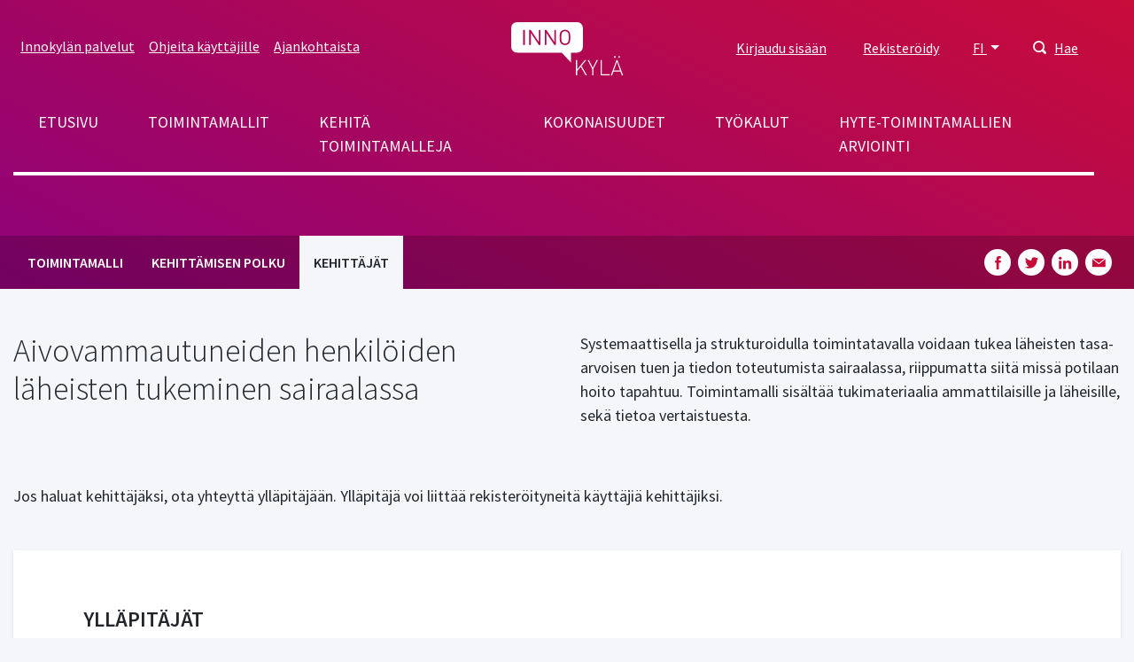

--- FILE ---
content_type: text/html; charset=UTF-8
request_url: https://www.innokyla.fi/fi/toimintamalli/aivovammautuneiden-henkiloiden-laheisten-tukeminen-sairaalassa/kehittajat
body_size: 39798
content:
<!DOCTYPE html>
<html lang="fi" dir="ltr" prefix="og: https://ogp.me/ns#">
  <head>
    <meta charset="utf-8" />
<link rel="canonical" href="https://www.innokyla.fi/fi/toimintamalli/aivovammautuneiden-henkiloiden-laheisten-tukeminen-sairaalassa/kehittajat" />
<meta name="Generator" content="Drupal 10 (https://www.drupal.org)" />
<meta name="MobileOptimized" content="width" />
<meta name="HandheldFriendly" content="true" />
<meta name="viewport" content="width=device-width, initial-scale=1.0" />
<link rel="icon" href="/themes/custom/innokyla/apps/drupal/favicons/favicon.ico" type="image/vnd.microsoft.icon" />
<link rel="alternate" hreflang="fi" href="https://www.innokyla.fi/fi/toimintamalli/aivovammautuneiden-henkiloiden-laheisten-tukeminen-sairaalassa" />

    <title>| Innokylä</title>
    <link rel="stylesheet" media="all" href="/sites/default/files/css/css_d3YQAByV6z9RrfsqH1eOpuiGs6x4eYz0Xc35fQkl0Kw.css?delta=0&amp;language=fi&amp;theme=particle&amp;include=eJxljEEOwjAMBD-Uxk-KjGuBGyeuYlelvycIcUCcVhrtDJlVYQf67OYje1zKnsgGwzqOHTXjhs8fsAqq3ZP0boUOD2vfwhInY_W04wghZXhryY2mURpPsaj06vCPcjy4ze_lwQ1u6PwCJgw9qA" />
<link rel="stylesheet" media="all" href="/sites/default/files/css/css_4PWZMFBlW0O9d9qyZQ5RHRIoKZYycB5sSf4N-Z9Qnfk.css?delta=1&amp;language=fi&amp;theme=particle&amp;include=eJxljEEOwjAMBD-Uxk-KjGuBGyeuYlelvycIcUCcVhrtDJlVYQf67OYje1zKnsgGwzqOHTXjhs8fsAqq3ZP0boUOD2vfwhInY_W04wghZXhryY2mURpPsaj06vCPcjy4ze_lwQ1u6PwCJgw9qA" />

    <script type="application/json" data-drupal-selector="drupal-settings-json">{"path":{"baseUrl":"\/","pathPrefix":"fi\/","currentPath":"model\/2689\/developers","currentPathIsAdmin":false,"isFront":false,"currentLanguage":"fi"},"pluralDelimiter":"\u0003","suppressDeprecationErrors":true,"ajaxPageState":{"libraries":"[base64]","theme":"particle","theme_token":null},"ajaxTrustedUrl":{"\/fi\/search":true},"gtag":{"tagId":"","consentMode":false,"otherIds":[],"events":[],"additionalConfigInfo":[]},"gtm":{"tagId":null,"settings":{"data_layer":"dataLayer","include_classes":false,"allowlist_classes":"","blocklist_classes":"","include_environment":true,"environment_id":"env-3","environment_token":"W1lqXcAtXIZvDupDLSZQTg"},"tagIds":["GTM-WMM7HCW"]},"dataLayer":{"defaultLang":"en","languages":{"fi":{"id":"fi","name":"Suomi","direction":"ltr","weight":-10},"sv":{"id":"sv","name":"Ruotsi","direction":"ltr","weight":-9},"en":{"id":"en","name":"Englanti","direction":"ltr","weight":-8}}},"cookies":{"cookiesjsr":{"config":{"cookie":{"name":"cookiesjsr","expires":31536000000,"domain":"","sameSite":"Lax","secure":false},"library":{"libBasePath":"https:\/\/cdn.jsdelivr.net\/gh\/jfeltkamp\/cookiesjsr@1\/dist","libPath":"https:\/\/cdn.jsdelivr.net\/gh\/jfeltkamp\/cookiesjsr@1\/dist\/cookiesjsr.min.js","scrollLimit":250},"callback":{"method":"post","url":"\/fi\/cookies\/consent\/callback.json","headers":[]},"interface":{"openSettingsHash":"#editCookieSettings","showDenyAll":true,"denyAllOnLayerClose":false,"settingsAsLink":false,"availableLangs":["fi","sv","en"],"defaultLang":"en","groupConsent":false,"cookieDocs":false}},"services":{"functional":{"id":"functional","services":[{"key":"functional","type":"functional","name":"Required functional","info":{"value":"","format":"basic_html"},"uri":"","needConsent":false}],"weight":1},"performance":{"id":"performance","services":[{"key":"gtag","type":"performance","name":"Google Tag Manager ja Google Analytics","info":null,"uri":"","needConsent":true},{"key":"matomo","type":"performance","name":"Matomo Analytics","info":{"value":"","format":"basic_html"},"uri":"","needConsent":true}],"weight":30}},"translation":{"_core":{"default_config_hash":"X8VxTkyAAEb9q-EhYz30-BkJ9Ftv5-u1H7BXLXHQe1o"},"langcode":"en","bannerText":"K\u00e4yt\u00e4mme ev\u00e4steit\u00e4 mahdollistamaan sivuston k\u00e4ytt\u00f6\u00e4, parantamaan k\u00e4ytt\u00f6kokemusta ja analysoimaan k\u00e4vij\u00e4liikennett\u00e4. T\u00e4ss\u00e4 voit hyv\u00e4ksy\u00e4 ev\u00e4steiden k\u00e4yt\u00f6n tai muokata asetuksia.","privacyPolicy":"Privacy policy","privacyUri":"","imprint":"Imprint","imprintUri":"","cookieDocs":"Cookie documentation","cookieDocsUri":"","officialWebsite":"Katso viralliset asiakirjat","denyAll":"Kiell\u00e4 kaikki","alwaysActive":"Aina aktiivinen","settings":"Ev\u00e4steasetukset","acceptAll":"Hyv\u00e4ksy kaikki","requiredCookies":"V\u00e4ltt\u00e4m\u00e4tt\u00f6m\u00e4t ev\u00e4steet","cookieSettings":"Ev\u00e4steasetukset","close":"Sulje","readMore":"Lue lis\u00e4\u00e4","allowed":"allowed","denied":"denied","settingsAllServices":"Kaikkien palvelujen asetukset","saveSettings":"Tallenna","default_langcode":"en","disclaimerText":"All cookie information is subject to change by the service providers. We update this information regularly.","disclaimerTextPosition":"above","processorDetailsLabel":"Processor Company Details","processorLabel":"Yritys","processorWebsiteUrlLabel":"Company Website","processorPrivacyPolicyUrlLabel":"Company Privacy Policy","processorCookiePolicyUrlLabel":"Company Cookie Policy","processorContactLabel":"Data Protection Contact Details","placeholderAcceptAllText":"Accept All Cookies","functional":{"title":"Functional","details":"Cookies are small text files that are placed by your browser on your device in order to store certain information. Using the information that is stored and returned, a website can recognize that you have previously accessed and visited it using the browser on your end device. We use this information to arrange and display the website optimally in accordance with your preferences. Within this process, only the cookie itself is identified on your device. Personal data is only stored following your express consent or where this is absolutely necessary to enable use the service provided by us and accessed by you."},"performance":{"title":"Tilastolliset eli k\u00e4vij\u00e4- ja analytiikkatietoa ker\u00e4\u00e4v\u00e4t ev\u00e4steet","details":"Verkkoanalytiikkaty\u00f6kalut (Google Analytics, Google Tag Manager ja Matomo Analytics) auttavat meit\u00e4 ymm\u00e4rt\u00e4m\u00e4\u00e4n, miten verkkopalvelua k\u00e4ytet\u00e4\u00e4n ja mist\u00e4 sinne saavutaan. Tiedon pohjalta teemme parannuksia sivustolle. Tietoja ei voi yhdist\u00e4\u00e4 todelliseen henkil\u00f6\u00f6n."}}},"cookiesTexts":{"_core":{"default_config_hash":"X8VxTkyAAEb9q-EhYz30-BkJ9Ftv5-u1H7BXLXHQe1o"},"langcode":"en","bannerText":"K\u00e4yt\u00e4mme ev\u00e4steit\u00e4 mahdollistamaan sivuston k\u00e4ytt\u00f6\u00e4, parantamaan k\u00e4ytt\u00f6kokemusta ja analysoimaan k\u00e4vij\u00e4liikennett\u00e4. T\u00e4ss\u00e4 voit hyv\u00e4ksy\u00e4 ev\u00e4steiden k\u00e4yt\u00f6n tai muokata asetuksia.","privacyPolicy":"Privacy policy","privacyUri":"","imprint":"Imprint","imprintUri":"","cookieDocs":"Cookie documentation","cookieDocsUri":"","officialWebsite":"Katso viralliset asiakirjat","denyAll":"Kiell\u00e4 kaikki","alwaysActive":"Aina aktiivinen","settings":"Ev\u00e4steasetukset","acceptAll":"Hyv\u00e4ksy kaikki","requiredCookies":"V\u00e4ltt\u00e4m\u00e4tt\u00f6m\u00e4t ev\u00e4steet","cookieSettings":"Ev\u00e4steasetukset","close":"Sulje","readMore":"Lue lis\u00e4\u00e4","allowed":"allowed","denied":"denied","settingsAllServices":"Kaikkien palvelujen asetukset","saveSettings":"Tallenna","default_langcode":"en","disclaimerText":"All cookie information is subject to change by the service providers. We update this information regularly.","disclaimerTextPosition":"above","processorDetailsLabel":"Processor Company Details","processorLabel":"Yritys","processorWebsiteUrlLabel":"Company Website","processorPrivacyPolicyUrlLabel":"Company Privacy Policy","processorCookiePolicyUrlLabel":"Company Cookie Policy","processorContactLabel":"Data Protection Contact Details","placeholderAcceptAllText":"Accept All Cookies"},"services":{"functional":{"uuid":"dfd2cfc6-e4f1-488b-9f8a-9ae84bfe0c9f","langcode":"en","status":true,"dependencies":[],"id":"functional","label":"Required functional","group":"functional","info":{"value":"","format":"basic_html"},"consentRequired":false,"purpose":"","processor":"","processorContact":"","processorUrl":"","processorPrivacyPolicyUrl":"","processorCookiePolicyUrl":"","placeholderMainText":"This content is blocked because required functional cookies have not been accepted.","placeholderAcceptText":"Only accept required functional cookies"},"gtag":{"uuid":"c044f474-50d6-47c2-8fdb-e49ab0d34cfd","langcode":"en","status":true,"dependencies":{"enforced":{"module":["cookies_gtag"]}},"_core":{"default_config_hash":"500XshI88hbc-4kElU2ulgAYDxLUMZUn9__MhefzLz0"},"id":"gtag","label":"Google Tag Manager ja Google Analytics","group":"performance","info":null,"consentRequired":true,"purpose":"","processor":"","processorContact":"","processorUrl":"","processorPrivacyPolicyUrl":"","processorCookiePolicyUrl":"","placeholderMainText":"This content is blocked because google tag manager cookies have not been accepted.","placeholderAcceptText":"Only accept google tag manager cookies"},"matomo":{"uuid":"539d45b6-f87b-49f9-9e56-3ee58e61b99f","langcode":"en","status":true,"dependencies":[],"id":"matomo","label":"Matomo Analytics","group":"performance","info":{"value":"","format":"basic_html"},"consentRequired":true,"purpose":"","processor":"","processorContact":"","processorUrl":"","processorPrivacyPolicyUrl":"","processorCookiePolicyUrl":"","placeholderMainText":"This content is blocked because matomo cookies have not been accepted.","placeholderAcceptText":"Only accept matomo cookies"}},"groups":{"functional":{"uuid":"e7dec381-b043-45dc-a6ae-ccd504a8ff3e","langcode":"en","status":true,"dependencies":[],"id":"functional","label":"Functional","weight":1,"title":"Functional","details":"Cookies are small text files that are placed by your browser on your device in order to store certain information. Using the information that is stored and returned, a website can recognize that you have previously accessed and visited it using the browser on your end device. We use this information to arrange and display the website optimally in accordance with your preferences. Within this process, only the cookie itself is identified on your device. Personal data is only stored following your express consent or where this is absolutely necessary to enable use the service provided by us and accessed by you."},"performance":{"uuid":"4f3e907b-454c-4bfa-9670-0aefee9fa840","langcode":"en","status":true,"dependencies":[],"_core":{"default_config_hash":"Jv3uIJviBj7D282Qu1ZpEQwuOEb3lCcDvx-XVHeOJpw"},"id":"performance","label":"Suorituskyky","weight":30,"title":"Tilastolliset eli k\u00e4vij\u00e4- ja analytiikkatietoa ker\u00e4\u00e4v\u00e4t ev\u00e4steet","details":"Verkkoanalytiikkaty\u00f6kalut (Google Analytics, Google Tag Manager ja Matomo Analytics) auttavat meit\u00e4 ymm\u00e4rt\u00e4m\u00e4\u00e4n, miten verkkopalvelua k\u00e4ytet\u00e4\u00e4n ja mist\u00e4 sinne saavutaan. Tiedon pohjalta teemme parannuksia sivustolle. Tietoja ei voi yhdist\u00e4\u00e4 todelliseen henkil\u00f6\u00f6n."},"social":{"uuid":"0ae1dcbc-c349-4572-b85e-3bab1fb9ae3e","langcode":"en","status":true,"dependencies":[],"_core":{"default_config_hash":"vog2tbqqQHjVkue0anA0RwlzvOTPNTvP7_JjJxRMVAQ"},"id":"social","label":"Social Plugins","weight":20,"title":"Social Plugins","details":"Comments managers facilitate the filing of comments and fight against spam."},"tracking":{"uuid":"71905c94-1eaf-4d70-8f27-4572df000a69","langcode":"en","status":true,"dependencies":[],"_core":{"default_config_hash":"_gYDe3qoEc6L5uYR6zhu5V-3ARLlyis9gl1diq7Tnf4"},"id":"tracking","label":"Tracking","weight":10,"title":"Tracking cookies","details":"Marketing cookies come from external advertising companies (\u0022third-party cookies\u0022) and are used to collect information about the websites visited by the user. The purpose of this is to create and display target group-oriented content and advertising for the user."}}},"user":{"uid":0,"permissionsHash":"2f6902889394774e15130d7e4ddb7b8832b57d35d9940c57fe5261653f7cb183"}}</script>
<script src="/sites/default/files/languages/fi_-P04QnopJHo6oe5OVWkk5luMAEzYJx-YezFy-oKBYZ4.js?t6p5kd"></script>
<script src="/core/misc/drupalSettingsLoader.js?v=10.5.6"></script>
<script src="/core/misc/drupal.js?v=10.5.6"></script>
<script src="/core/misc/drupal.init.js?v=10.5.6"></script>
<script src="/core/misc/debounce.js?v=10.5.6"></script>
<script src="/core/misc/announce.js?v=10.5.6"></script>
<script src="/core/misc/message.js?v=10.5.6"></script>
<script src="/modules/contrib/cookies/js/cookiesjsr.conf.js?v=10.5.6" defer></script>
<script src="/modules/contrib/google_tag/js/gtag.js?t6p5kd" type="text/plain" id="cookies_gtag_gtag" data-cookieconsent="gtag"></script>
<script src="/modules/contrib/google_tag/js/gtm.js?t6p5kd" type="text/plain" id="cookies_gtag_gtm" data-cookieconsent="gtag"></script>

  </head>
  <body class="page-general-model">
  <!-- Google Tag Manager (noscript) -->
    <noscript>
      <iframe
        src="https://www.googletagmanager.com/ns.html?id=GTM-WMM7HCW&gtm_auth=W1lqXcAtXIZvDupDLSZQTg&gtm_preview=env-3&gtm_cookies_win=x"
        height="0" width="0" style="display:none;visibility:hidden"></iframe>
    </noscript>
  <!-- End Google Tag Manager (noscript) -->
    <noscript><iframe src="https://www.googletagmanager.com/ns.html?id=GTM-WMM7HCW&gtm_auth=W1lqXcAtXIZvDupDLSZQTg&gtm_preview=env-3&gtm_cookies_win=x"
                  height="0" width="0" style="display:none;visibility:hidden"></iframe></noscript>

      <div class="dialog-off-canvas-main-canvas" data-off-canvas-main-canvas>
    
<a href="#main-content" class="skip-to-content-link">
  Hyppää pääsisältöön
</a>


<div class="page-overlay"></div>



<div class="header-search-block">
  <div class="container">
    <div class="row align-items-center justify-content-center">
      <div class="col-10 col-md-7"><form action="/fi/search" method="get" id="search-keyword" accept-charset="UTF-8">
  

<div class="search-input-area">
  
<div class="form-group js-form-item form-item js-form-type-textfield form-item-keyword js-form-item-keyword" id="edit-keywo">
      
        
<input class="search-field form-text form-control" aria-label="Hae" data-drupal-selector="edit-keyword" type="text" id="edit-keyword" name="keyword" value="" size="60" maxlength="128" placeholder="Hae" />

<div class="invalid-feedback">
  Please provide a valid value.  
</div>

        </div>

  <div class="search-input-button">
    <button type="submit" class="btn btn-primary icon-button search-button">Hae</button>
  </div>
</div>

</form>
</div>
      <div class="col-2 col-md-1 close-searchbar" tabindex="0">Sulje</div>
    </div>
  </div>
</div>

<div class="container position-relative">
  <div class="open-searchbar open-searchbar-mobile">
    <div class="open-searchbar-icon">
      


<div class="color-fill--light svg svg--icon" style="height: 25px; width: 25px;">
  <svg viewBox="0 0 500 500">
    <use xlink:href="/themes/custom/innokyla/dist/app-drupal/assets/spritemap.svg#sprite-magnifier"></use>
  </svg>
</div>
    </div>
    

  


<button type=button class="btn open-searchbar-button pr-1 font-weight-normal nav-link font-size-normal" aria-haspopup=true aria-expanded=false aria-label=Hae>
  
  </button>
  </div>
</div>





<div class="navbar-dialog-wrapper" data-dialog-label="Navigaatio">
  <nav class="navbar navbar-expand-lg container" aria-label="Valikko">
    <button class="navbar-toggler" type="button" data-toggle="collapse" data-target="#top-navigation" aria-controls="navbarTogglerDemo03" aria-expanded="false" aria-label="Toggle navigation">
      <div class="nav-icon-burger">
                <span></span>
        <span></span>
        <span></span>
        <span></span>
      </div>    
    </button>

    <a class="navbar-brand" href="https://www.innokyla.fi/fi" alt="Etusivu" rel="home">
      


<span class="svg svg--colorable"><?xml version="1.0" encoding="UTF-8"?>
<svg viewBox="0 0 127 60" version="1.1" xmlns="http://www.w3.org/2000/svg" xmlns:xlink="http://www.w3.org/1999/xlink">
    <!-- Generator: sketchtool 58 (101010) - https://sketch.com -->
    <title>Innokylä</title>
    <g id="Layouts" stroke="none" stroke-width="1" fill="none" fill-rule="evenodd">
        <g id="Etusivu" transform="translate(-737.000000, -24.000000)" fill="#FFFFFF">
            <g id="Logo" transform="translate(737.000000, 24.000000)">
                <g id="logo-white-logo" transform="translate(-0.000000, 0.000000)">
                    <path d="M120,42.8734177 L126.250633,59.9316456 L124.860759,59.9316456 L123.402532,55.7848101 L115.443038,55.7848101 L113.924051,59.9316456 L112.549367,59.9316456 L118.84557,42.8734177 L120,42.8734177 Z M102.167089,42.8734177 L102.167089,58.7848101 L111.227848,58.7848101 L111.227848,59.9316456 L100.875949,59.9316456 L100.875949,42.8734177 L102.167089,42.8734177 Z M87.7974684,42.8734177 L92.1341772,51.4936709 L96.3721519,42.8734177 L97.7620253,42.8734177 L92.7265823,52.8607595 L92.7265823,59.9316456 L91.435443,59.9316456 L91.435443,52.8607595 L86.4075949,42.8734177 L87.7974684,42.8734177 Z M74.4,42.8734177 L74.4,53.5291139 L83.0506329,42.8734177 L84.6075949,42.8734177 L79.3367089,49.3898734 L85.4962025,59.9316456 L83.9620253,59.9316456 L78.4708861,50.3696203 L74.4,55.3063291 L74.4,59.9316456 L73.1088608,59.9316456 L73.1088608,42.8734177 L74.4,42.8734177 Z M119.4,44.5746835 L115.83038,54.6151899 L122.96962,54.6151899 L119.4,44.5746835 Z M74.0582278,3.55271368e-15 C80.7172724,3.55271368e-15 80.9320802,6.44423662 80.9390095,6.85999382 L80.9392405,27.5240506 C80.9392405,34.4050633 74.0582278,34.4050633 74.0582278,34.4050633 L67.4734177,34.4050633 L67.4734177,45.5012658 L57.0075949,34.4050633 L6.88101266,34.4050633 C0.332952225,34.4050633 0.0161105916,28.1738445 0.000779544752,27.5708233 L-2.13162821e-14,6.88101266 C-2.13162821e-14,0.332952225 6.2312188,0.0161105916 6.83423997,0.000779544752 Z M122.612658,38.3544304 L122.612658,40.1772152 L121.237975,40.1772152 L121.237975,38.3544304 L122.612658,38.3544304 Z M117.683544,38.3544304 L117.683544,40.1772152 L116.308861,40.1772152 L116.308861,38.3544304 L117.683544,38.3544304 Z M65.0886076,10.321519 C62.6604041,7.96390127 58.7978238,7.96390127 56.3696203,10.321519 C54.8704777,11.8064516 54.7737589,13.3910826 54.7675189,16.5490181 L54.7675189,16.5490181 L54.7675189,17.9013487 C54.7737589,21.0568 54.8704777,22.6228665 56.3696203,24.1291139 C58.7978238,26.4867316 62.6604041,26.4867316 65.0886076,24.1291139 L65.0886076,24.1291139 L65.0886076,24.1063291 C66.6911392,22.4962025 66.6911392,20.8405063 66.6911392,17.2253165 L66.6910854,16.8814426 C66.6894717,13.5019086 66.6394447,11.879706 65.0886076,10.321519 Z M15.4025316,8.67341772 L13.5797468,8.67341772 L13.5797468,25.7544304 L15.4025316,25.7544304 L15.4025316,8.67341772 Z M22.0253165,8.67341772 L20.3316456,8.67341772 L20.3316456,25.7544304 L22.1544304,25.7544304 L22.1544304,12.0835443 L31.2075949,25.7544304 L32.9392405,25.7544304 L32.9620253,8.67341772 L31.1392405,8.67341772 L31.1392405,22.3063291 L22.0253165,8.67341772 Z M39.6,8.67341772 L37.8759494,8.67341772 L37.8759494,25.7544304 L39.6911392,25.7544304 L39.6911392,12.0835443 L48.7518987,25.7544304 L50.4759494,25.7544304 L50.4759494,8.67341772 L48.6531646,8.67341772 L48.6531646,22.3063291 L39.6,8.67341772 Z M60.7594937,10.1620058 C61.8658718,10.1586239 62.9273917,10.5990999 63.7063291,11.3848101 C64.7848101,12.4860759 64.9063291,13.6556962 64.9063291,17.2025316 C64.9063291,20.7493671 64.7848101,21.9265823 63.7063291,23.0278481 C62.0766165,24.6499712 59.4423708,24.6499712 57.8126582,23.0278481 C56.7341772,21.9265823 56.6126582,20.7417722 56.6126582,17.2025316 C56.6126582,13.6632911 56.7341772,12.4860759 57.8126582,11.3848101 C58.5915957,10.5990999 59.6531156,10.1586239 60.7594937,10.1620058 Z" id="logo"></path>
                </g>
            </g>
        </g>
    </g>
</svg>
</span>    </a>


    <div class="collapse navbar-collapse" id="top-navigation">
      <div class="container">
        <div class="row">
          
<nav role="navigation" aria-labelledby="block-secondarynavigation-menu" id="block-secondarynavigation" class="top-left-nav">
            
  <h2 class="visually-hidden" id="block-secondarynavigation-menu">Secondary navigation</h2>
  

        
      
        
        <ul class="navbar-nav">
      
        
                    
                    




  <li  class="nav-item">
    <a class="nav-link " href="/fi/innokylan-palvelut"  >Innokylän palvelut</a>
  </li>

          
        
                    
                    




  <li  class="nav-item">
    <a class="nav-link " href="/fi/ohjeita-kayttajille"  >Ohjeita käyttäjille</a>
  </li>

          
        
                    
                    




  <li  class="nav-item">
    <a class="nav-link " href="/fi/ajankohtaista"  >Ajankohtaista</a>
  </li>

          
              </ul>
      


  </nav>

<nav role="navigation" aria-labelledby="block-particle-mainnavigation-menu" id="block-particle-mainnavigation" class="main-nav">
            
  <h2 class="visually-hidden" id="block-particle-mainnavigation-menu">Päävalikko</h2>
  

        
      
        
        <ul class="navbar-nav">
      
        
                    
                    




  <li  class="nav-item">
    <a class="nav-link " href="/fi/innokyla-kaikille-avoin-yhteisen-kehittamisen-ja-tiedon-jakamisen-ymparisto"  >Etusivu</a>
  </li>

          
        
                    
                    




  <li  class="nav-item">
    <a class="nav-link " href="/fi/general-models"  >Toimintamallit</a>
  </li>

          
        
                    
                    




  <li  class="nav-item">
    <a class="nav-link " href="/fi/kehita-toimintamalleja"  >Kehitä toimintamalleja</a>
  </li>

          
        
                    
                    




  <li  class="nav-item">
    <a class="nav-link " href="/fi/kokonaisuudet"  >Kokonaisuudet</a>
  </li>

          
        
                    
                    




  <li  class="nav-item">
    <a class="nav-link " href="/fi/tyokalut"  >Työkalut</a>
  </li>

          
        
                    
                    




  <li  class="nav-item">
    <a class="nav-link " href="/fi/hyte-toimintamallien-arviointi"  >Hyte-toimintamallien arviointi</a>
  </li>

          
              </ul>
      


  </nav>
<div id="block-optionsmenu" class="top-right-nav block block-blockgroup block-block-groupoptions-menu">
  
    
        <div class="content">
      
    <nav role="navigation" aria-labelledby="block-useraccountmenu-menu" id="block-useraccountmenu">
                      
    <h2 class="visually-hidden" id="block-useraccountmenu-menu">User account menu</h2>
    

              
      
        
        <ul class="navbar-nav">
      
        
                    
                    




  <li  class="nav-item">
    <a class="nav-link " href="/fi/user/login"  >Kirjaudu sisään</a>
  </li>

          
        
                    
                    




  <li  class="nav-item">
    <a class="nav-link " href="/fi/user/register"  >Rekisteröidy</a>
  </li>

          
              </ul>
      


      </nav>



<nav role="navigation" aria-labelledby="block-kayttajavalikko-menu" id="block-kayttajavalikko">
            
  <h2 class="visually-hidden" id="block-kayttajavalikko-menu">User account menu mobile</h2>
  

        
      
        
        <ul class="navbar-nav">
      
        
                    
                    




  <li  class="nav-item">
    <a class="nav-link " href="/fi/user/login"  >Kirjaudu sisään</a>
  </li>

          
        
                    
                    




  <li  class="nav-item">
    <a class="nav-link " href="/fi/user/register"  >Rekisteröidy</a>
  </li>

          
              </ul>
      


  </nav>
<div class="language-switcher-dropdown language-switcher-language-url">
                      
  <p class="sr-only" id="language-picker-description">Select your language, Valitse kieli, Välj ditt språk</p>

  <div class="dropdown">
  <button href="#" class="dropdown-toggle btn p-0 nav-link font-weight-normal font-size-normal" type="button" id="language-selector" data-toggle="dropdown" aria-haspopup="true" aria-expanded="false">
    FI
  </button>
  <div class="dropdown-menu dropdown-menu-right" aria-labelledby=language-selector>
                      <a class="dropdown-item" hreflang="FI" role="option" href="/fi/toimintamalli/aivovammautuneiden-henkiloiden-laheisten-tukeminen-sairaalassa">Suomeksi</a>
                        <a class="dropdown-item disabled" hreflang="SV" role="option" aria-disabled="true">På svenska</a>
                        <a class="dropdown-item disabled" hreflang="EN" role="option" aria-disabled="true">In English</a>
              </div>
</div>
</div>
<div class="language-switcher-mobile language-switcher-language-url">
                      
  <h3 class="sr-only" id="language-picker-description">Select your language, Valitse kieli, Välj ditt språk</h3>

  <ul class="navbar-nav">
                  




  <li  class="nav-item">
    <a class="nav-link " href="/fi/toimintamalli/aivovammautuneiden-henkiloiden-laheisten-tukeminen-sairaalassa"  >Suomeksi</a>
  </li>
                                </ul>
</div>

<div class="open-searchbar">
  <div class="open-searchbar-icon">
    


<div class="color-fill--light svg svg--icon" style="height: 15px; width: 15px;">
  <svg viewBox="0 0 500 500">
    <use xlink:href="/themes/custom/innokyla/dist/app-drupal/assets/spritemap.svg#sprite-magnifier"></use>
  </svg>
</div>
  </div>
  

  


<button type=button class="btn open-searchbar-button pr-1 font-weight-normal nav-link font-size-normal" aria-haspopup=true aria-expanded=false>
  Hae
  </button>
</div>



    </div>
  </div>

        </div>
      </div>
    </div>
  </nav>
</div>

<main role="main">
  <a id="main-content" tabindex="-1"></a>

  



  

<div class="jumbotron-empty">
    
    <div class="jumbotron-bg-empty bg"></div>
  </div>


<div class="navbar-tabs">
  <div class="container">
    <div class="navbar-nav-scroll">
      <ul class="nav">




  <li  class="nav-item">
    <a class="nav-link " href="/fi/toimintamalli/aivovammautuneiden-henkiloiden-laheisten-tukeminen-sairaalassa"  >Toimintamalli</a>
  </li>





  <li  class="nav-item">
    <a class="nav-link " href="/fi/toimintamalli/aivovammautuneiden-henkiloiden-laheisten-tukeminen-sairaalassa/kehittamisen-polku"  >Kehittämisen polku</a>
  </li>





  <li  class="active" class="nav-item">
    <a class="nav-link " href="/fi/toimintamalli/aivovammautuneiden-henkiloiden-laheisten-tukeminen-sairaalassa/kehittajat"  >Kehittäjät</a>
  </li>
</ul>

      

<div class="some-share">

  <!-- Facebook -->
  <a href="http://www.facebook.com/sharer.php?u=https://www.innokyla.fi/fi/toimintamalli/aivovammautuneiden-henkiloiden-laheisten-tukeminen-sairaalassa/kehittajat" target="_blank" class="some-share__item">
    


<div class="color-fill--primary svg svg--icon" style="height: 15px; width: 15px;">
  <svg viewBox="0 0 500 500">
    <use xlink:href="/themes/custom/innokyla/dist/app-drupal/assets/spritemap.svg#sprite-fb"></use>
  </svg>
</div>
    <span class="sr-only">Share on Facebook</span>
  </a>

  <!-- Twitter -->
  <a href="https://twitter.com/share?url=https://www.innokyla.fi/fi/toimintamalli/aivovammautuneiden-henkiloiden-laheisten-tukeminen-sairaalassa/kehittajat" target="_blank" class="some-share__item">
    


<div class="color-fill--primary svg svg--icon" style="height: 15px; width: 15px;">
  <svg viewBox="0 0 500 500">
    <use xlink:href="/themes/custom/innokyla/dist/app-drupal/assets/spritemap.svg#sprite-twitter"></use>
  </svg>
</div>
    <span class="sr-only">Share on Twitter</span>
  </a>

  <!-- LinkedIn -->
  <a href="http://www.linkedin.com/shareArticle?mini=true&amp;url=https://www.innokyla.fi/fi/toimintamalli/aivovammautuneiden-henkiloiden-laheisten-tukeminen-sairaalassa/kehittajat" target="_blank" class="some-share__item">
    


<div class="color-fill--primary svg svg--icon" style="height: 15px; width: 15px;">
  <svg viewBox="0 0 500 500">
    <use xlink:href="/themes/custom/innokyla/dist/app-drupal/assets/spritemap.svg#sprite-linkedin"></use>
  </svg>
</div>
    <span class="sr-only">Share on LinkedIn</span>
  </a>

  <!-- Email -->
  <a href="mailto:?subject=Innokylä: Aivovammautuneiden henkilöiden läheisten tukeminen sairaalassa&body=https://www.innokyla.fi/fi/toimintamalli/aivovammautuneiden-henkiloiden-laheisten-tukeminen-sairaalassa/kehittajat" class="some-share__item">
      


<div class="color-fill--primary svg svg--icon" style="height: 15px; width: 15px;">
  <svg viewBox="0 0 500 500">
    <use xlink:href="/themes/custom/innokyla/dist/app-drupal/assets/spritemap.svg#sprite-email"></use>
  </svg>
</div>
    <span class="sr-only">Share on email</span>
  </a>

</div>
    </div>
  </div>
</div>



  <div class="layout-container">

    

        

    <div class="container">
      <section class="row">

        
                  <div class="layout-content col-md-12">
                
<div data-drupal-messages-fallback class="hidden"></div>
<div id="block-particle-content" class="block block-system block-system-main-block">
  
    
      <h1 class="mt-4 mb-2 title"><span>Aivovammautuneiden henkilöiden läheisten tukeminen sairaalassa</span>
</h1>
        <div class="content">
        <article data-history-node-id="2689" class="developer-list-wrapper">
  <div>
    <div class="mt-5 mb-5">
      <div class="row">
        <div class="col-md-6">
          <h1 class="display-2">
            
Aivovammautuneiden henkilöiden läheisten tukeminen sairaalassa

          </h1>
        </div>
        <div class="col-md-6">
          <div class="lead">
            

            <div><p>Systemaattisella ja strukturoidulla toimintatavalla voidaan tukea läheisten tasa-arvoisen tuen ja tiedon toteutumista sairaalassa, riippumatta siitä missä potilaan hoito tapahtuu. Toimintamalli sisältää tukimateriaalia ammattilaisille ja läheisille, sekä tietoa vertaistuesta.&nbsp;</p>
</div>
      

          </div>
        </div>
      </div>
    </div>

    <header>
      <p>Jos haluat kehittäjäksi, ota yhteyttä ylläpitäjään. Ylläpitäjä voi liittää rekisteröityneitä käyttäjiä kehittäjiksi.</p>
    </header>

    <div class="block-extra-field-blocknodegeneral-modelinno-model-members">
  <div class="views-element-container">
    <h3 class="text-uppercase mb-4">Ylläpitäjät</h3>
    <div>
              <div class="views-row">
<div class="profile-short mb-3">
  <div class="profile-pic">
                <div>
  <img loading="lazy" src="/sites/default/files/styles/user_image_small/public/pictures/2022-02/N%C3%A4ytt%C3%B6kuva%202022-02-04%20102731%20%282%29.png?itok=pawHhCbV" width="200" height="200" alt="Käyttäjän Julia.Lindlöf profiilikuva." />
</div>


    
      </div>
  <div class="profile-info pt-2">
    <div class="profile-full-name h4 mb-1"><a href="/fi/user/6874">Julia Lindlöf</a></div>
    <div class="font-weight-bold"></div>
    <div>Aivovammaliitto ry</div>
    <div class="text-small"></div>
  </div>
</div>
</div>
          </div>
  </div>
</div>
<div class="block-extra-field-blocknodegeneral-modelinno-model-members">
  <div class="views-element-container">
    <h3 class="text-uppercase mb-4">Kehittäjät</h3>
    <div>
              <div class="views-row">
<div class="profile-short mb-3">
  <div class="profile-pic">
                <div>
  <img loading="lazy" src="/sites/default/files/styles/user_image_small/public/pictures/2022-02/Inkku_mv.jpg?itok=TuAlBchr" width="200" height="200" alt="Käyttäjän Inkeri.Hutri profiilikuva." />
</div>


    
      </div>
  <div class="profile-info pt-2">
    <div class="profile-full-name h4 mb-1"><a href="/fi/user/6836">Inkeri Hutri</a></div>
    <div class="font-weight-bold"></div>
    <div>Aivovammaliitto ry</div>
    <div class="text-small"></div>
  </div>
</div>
</div>
              <div class="views-row">
<div class="profile-short mb-3">
  <div class="profile-pic">
                <div>
  <img loading="lazy" src="/sites/default/files/styles/user_image_small/public/pictures/2022-02/N%C3%A4ytt%C3%B6kuva%202022-02-04%20102731%20%282%29.png?itok=pawHhCbV" width="200" height="200" alt="Käyttäjän Julia.Lindlöf profiilikuva." />
</div>


    
      </div>
  <div class="profile-info pt-2">
    <div class="profile-full-name h4 mb-1"><a href="/fi/user/6874">Julia Lindlöf</a></div>
    <div class="font-weight-bold"></div>
    <div>Aivovammaliitto ry</div>
    <div class="text-small"></div>
  </div>
</div>
</div>
          </div>
  </div>
</div>

  </div>
</article>

    </div>
  </div>


          </div>

        
      </section>
    </div>

  </div></main>

<div class="footer-wrapper">
  <footer class="container">
    <div class="top-footer row">
      
<div class="footer-info">
  <div class="row">
    <div class="footer-logo">
    <a class="text-primary" href="/fi" alt="Etusivu" rel="home">
      


<span class="svg svg--colorable"><?xml version="1.0" encoding="UTF-8"?>
<svg viewBox="0 0 127 60" version="1.1" xmlns="http://www.w3.org/2000/svg" xmlns:xlink="http://www.w3.org/1999/xlink">
    <!-- Generator: sketchtool 58 (101010) - https://sketch.com -->
    <title>Innokylä</title>
    <g id="Layouts" stroke="none" stroke-width="1" fill="none" fill-rule="evenodd">
        <g id="Etusivu" transform="translate(-737.000000, -24.000000)" fill="#FFFFFF">
            <g id="Logo" transform="translate(737.000000, 24.000000)">
                <g id="logo-white-logo" transform="translate(-0.000000, 0.000000)">
                    <path d="M120,42.8734177 L126.250633,59.9316456 L124.860759,59.9316456 L123.402532,55.7848101 L115.443038,55.7848101 L113.924051,59.9316456 L112.549367,59.9316456 L118.84557,42.8734177 L120,42.8734177 Z M102.167089,42.8734177 L102.167089,58.7848101 L111.227848,58.7848101 L111.227848,59.9316456 L100.875949,59.9316456 L100.875949,42.8734177 L102.167089,42.8734177 Z M87.7974684,42.8734177 L92.1341772,51.4936709 L96.3721519,42.8734177 L97.7620253,42.8734177 L92.7265823,52.8607595 L92.7265823,59.9316456 L91.435443,59.9316456 L91.435443,52.8607595 L86.4075949,42.8734177 L87.7974684,42.8734177 Z M74.4,42.8734177 L74.4,53.5291139 L83.0506329,42.8734177 L84.6075949,42.8734177 L79.3367089,49.3898734 L85.4962025,59.9316456 L83.9620253,59.9316456 L78.4708861,50.3696203 L74.4,55.3063291 L74.4,59.9316456 L73.1088608,59.9316456 L73.1088608,42.8734177 L74.4,42.8734177 Z M119.4,44.5746835 L115.83038,54.6151899 L122.96962,54.6151899 L119.4,44.5746835 Z M74.0582278,3.55271368e-15 C80.7172724,3.55271368e-15 80.9320802,6.44423662 80.9390095,6.85999382 L80.9392405,27.5240506 C80.9392405,34.4050633 74.0582278,34.4050633 74.0582278,34.4050633 L67.4734177,34.4050633 L67.4734177,45.5012658 L57.0075949,34.4050633 L6.88101266,34.4050633 C0.332952225,34.4050633 0.0161105916,28.1738445 0.000779544752,27.5708233 L-2.13162821e-14,6.88101266 C-2.13162821e-14,0.332952225 6.2312188,0.0161105916 6.83423997,0.000779544752 Z M122.612658,38.3544304 L122.612658,40.1772152 L121.237975,40.1772152 L121.237975,38.3544304 L122.612658,38.3544304 Z M117.683544,38.3544304 L117.683544,40.1772152 L116.308861,40.1772152 L116.308861,38.3544304 L117.683544,38.3544304 Z M65.0886076,10.321519 C62.6604041,7.96390127 58.7978238,7.96390127 56.3696203,10.321519 C54.8704777,11.8064516 54.7737589,13.3910826 54.7675189,16.5490181 L54.7675189,16.5490181 L54.7675189,17.9013487 C54.7737589,21.0568 54.8704777,22.6228665 56.3696203,24.1291139 C58.7978238,26.4867316 62.6604041,26.4867316 65.0886076,24.1291139 L65.0886076,24.1291139 L65.0886076,24.1063291 C66.6911392,22.4962025 66.6911392,20.8405063 66.6911392,17.2253165 L66.6910854,16.8814426 C66.6894717,13.5019086 66.6394447,11.879706 65.0886076,10.321519 Z M15.4025316,8.67341772 L13.5797468,8.67341772 L13.5797468,25.7544304 L15.4025316,25.7544304 L15.4025316,8.67341772 Z M22.0253165,8.67341772 L20.3316456,8.67341772 L20.3316456,25.7544304 L22.1544304,25.7544304 L22.1544304,12.0835443 L31.2075949,25.7544304 L32.9392405,25.7544304 L32.9620253,8.67341772 L31.1392405,8.67341772 L31.1392405,22.3063291 L22.0253165,8.67341772 Z M39.6,8.67341772 L37.8759494,8.67341772 L37.8759494,25.7544304 L39.6911392,25.7544304 L39.6911392,12.0835443 L48.7518987,25.7544304 L50.4759494,25.7544304 L50.4759494,8.67341772 L48.6531646,8.67341772 L48.6531646,22.3063291 L39.6,8.67341772 Z M60.7594937,10.1620058 C61.8658718,10.1586239 62.9273917,10.5990999 63.7063291,11.3848101 C64.7848101,12.4860759 64.9063291,13.6556962 64.9063291,17.2025316 C64.9063291,20.7493671 64.7848101,21.9265823 63.7063291,23.0278481 C62.0766165,24.6499712 59.4423708,24.6499712 57.8126582,23.0278481 C56.7341772,21.9265823 56.6126582,20.7417722 56.6126582,17.2025316 C56.6126582,13.6632911 56.7341772,12.4860759 57.8126582,11.3848101 C58.5915957,10.5990999 59.6531156,10.1586239 60.7594937,10.1620058 Z" id="logo"></path>
                </g>
            </g>
        </g>
    </g>
</svg>
</span>    </a>
    </div>
    <div class="footer-text lead">
      
  
  
  
    </div>
  </div>
</div>
    
<div class="footer-main-menu">
      <nav role="navigation" aria-labelledby="block-main-menu-footer-menu" id="block-main-menu-footer">            
    <h2 class="visually-hidden" id="block-main-menu-footer-menu">Päävalikko</h2>
  

        
      
        
        <ul class="navbar-nav">
      
        
                    
                    




  <li  class="nav-item">
    <a class="nav-link " href="/fi/innokyla-kaikille-avoin-yhteisen-kehittamisen-ja-tiedon-jakamisen-ymparisto"  >Etusivu</a>
  </li>

          
        
                    
                    




  <li  class="nav-item">
    <a class="nav-link " href="/fi/general-models"  >Toimintamallit</a>
  </li>

          
        
                    
                    




  <li  class="nav-item">
    <a class="nav-link " href="/fi/kehita-toimintamalleja"  >Kehitä toimintamalleja</a>
  </li>

          
        
                    
                    




  <li  class="nav-item">
    <a class="nav-link " href="/fi/kokonaisuudet"  >Kokonaisuudet</a>
  </li>

          
        
                    
                    




  <li  class="nav-item">
    <a class="nav-link " href="/fi/tyokalut"  >Työkalut</a>
  </li>

          
        
                    
                    




  <li  class="nav-item">
    <a class="nav-link " href="/fi/hyte-toimintamallien-arviointi"  >Hyte-toimintamallien arviointi</a>
  </li>

          
              </ul>
      


    </nav></div>
<nav class="footer-footer-menu" role="navigation" aria-labelledby="block-footer-menu-menu" id="block-footer-menu">            
  <h2 class="visually-hidden" id="block-footer-menu-menu">Alatunniste</h2>
  

        
      
        
        <ul class="navbar-nav">
      
        
                    
                    




  <li  class="nav-item">
    <a class="nav-link " href="/fi/innokylan-palvelut"  >Innokylän palvelut</a>
  </li>

          
        
                    
                    




  <li  class="nav-item">
    <a class="nav-link " href="/fi/yhteystiedot"  >Yhteystiedot</a>
  </li>

          
        
                    
                    




  <li  class="nav-item">
    <a class="nav-link " href="/palaute"  >Palaute</a>
  </li>

          
        
                    
                    




  <li  class="nav-item">
    <a class="nav-link " href="/fi/palvelun-kayttoehdot"  >Palvelun käyttöehdot</a>
  </li>

          
        
                    
                    




  <li  class="nav-item">
    <a class="nav-link " href="/saavutettavuusseloste"  >Saavutettavuusseloste</a>
  </li>

          
        
                    
                    




  <li  class="nav-item">
    <a class="nav-link " href="/fi/tilaa-innokylan-uutiskirje"  >Tilaa uutiskirje</a>
  </li>

          
              </ul>
      


    </nav>

    </div>
    <div class="bottom-footer row">
      
<div id="block-cookiesui" class="block block-cookies block-cookies-ui-block">
  
    
        <div class="content">
        
<div id="cookiesjsr"></div>

    </div>
  </div>

<div class="footer-logos">
  <a class="text-decoration-none " aria-label="thl.fi" href="https://thl.fi/fi/">
    


<span class="svg"><?xml version="1.0" encoding="UTF-8"?>
<svg xmlns="http://www.w3.org/2000/svg" xmlns:xlink="http://www.w3.org/1999/xlink" width="215" height="53.75" viewBox="0 0 215 53.75" version="1.1">
  <g id="surface1">
    <path style=" stroke:none;fill-rule:nonzero;fill:rgb(0%,35.294119%,11.764706%);fill-opacity:1;" d="M 28.417969 31.425781 C 28.191406 32.46875 28.074219 33.550781 28.074219 34.660156 C 28.074219 42.585938 34.101562 49.101562 41.824219 49.875 C 42.046875 48.835938 42.167969 47.753906 42.167969 46.644531 C 42.167969 38.71875 36.140625 32.199219 28.417969 31.425781 M 11.582031 46.640625 C 11.582031 47.75 11.703125 48.832031 11.925781 49.875 C 19.648438 49.101562 25.675781 42.585938 25.675781 34.660156 C 25.675781 33.550781 25.558594 32.46875 25.332031 31.425781 C 17.609375 32.199219 11.582031 38.71875 11.582031 46.640625 M 24.378906 28.488281 C 22.007812 23.117188 16.632812 19.367188 10.382812 19.367188 C 7.578125 19.367188 4.949219 20.125 2.6875 21.445312 C 5.058594 26.816406 10.433594 30.566406 16.683594 30.566406 C 19.488281 30.566406 22.117188 29.808594 24.378906 28.488281 M 31.976562 15.273438 C 31.976562 10.742188 30.003906 6.675781 26.875 3.875 C 23.746094 6.675781 21.773438 10.742188 21.773438 15.273438 C 21.773438 19.804688 23.746094 23.871094 26.875 26.671875 C 30.003906 23.871094 31.976562 19.804688 31.976562 15.273438 M 43.367188 19.367188 C 37.117188 19.367188 31.742188 23.117188 29.371094 28.488281 C 31.632812 29.808594 34.261719 30.566406 37.066406 30.566406 C 43.316406 30.566406 48.691406 26.816406 51.0625 21.445312 C 48.800781 20.125 46.171875 19.367188 43.367188 19.367188 "/>
    <path style=" stroke:none;fill-rule:nonzero;fill:rgb(0%,35.294119%,11.764706%);fill-opacity:1;" d="M 192.347656 40.628906 C 192.863281 40.414062 193.265625 40.101562 193.550781 39.691406 C 193.835938 39.285156 193.980469 38.8125 193.980469 38.273438 C 193.980469 37.746094 193.820312 37.300781 193.5 36.933594 C 193.179688 36.566406 192.617188 36.304688 191.8125 36.140625 L 189.664062 35.695312 C 189.195312 35.601562 188.875 35.453125 188.703125 35.238281 C 188.527344 35.027344 188.441406 34.792969 188.441406 34.542969 C 188.441406 34.289062 188.519531 34.0625 188.675781 33.863281 C 188.832031 33.664062 189.054688 33.503906 189.347656 33.390625 C 189.636719 33.273438 189.992188 33.21875 190.402344 33.21875 C 190.875 33.21875 191.328125 33.335938 191.761719 33.570312 C 192.199219 33.804688 192.515625 34.175781 192.707031 34.679688 L 193.859375 33.921875 C 193.574219 33.316406 193.140625 32.84375 192.554688 32.511719 C 191.96875 32.179688 191.253906 32.011719 190.402344 32.011719 C 189.726562 32.011719 189.140625 32.132812 188.640625 32.367188 C 188.140625 32.601562 187.757812 32.914062 187.488281 33.304688 C 187.21875 33.695312 187.085938 34.125 187.085938 34.59375 C 187.085938 35.191406 187.265625 35.6875 187.625 36.089844 C 187.988281 36.492188 188.585938 36.777344 189.421875 36.949219 L 191.488281 37.378906 C 191.921875 37.472656 192.21875 37.617188 192.375 37.820312 C 192.527344 38.019531 192.605469 38.238281 192.605469 38.480469 C 192.605469 38.859375 192.433594 39.167969 192.089844 39.402344 C 191.746094 39.636719 191.269531 39.753906 190.660156 39.753906 C 189.972656 39.753906 189.386719 39.605469 188.898438 39.304688 C 188.410156 39.007812 188.042969 38.597656 187.789062 38.066406 L 186.621094 38.910156 C 187 39.5625 187.539062 40.070312 188.246094 40.425781 C 188.949219 40.78125 189.722656 40.957031 190.558594 40.957031 C 191.234375 40.957031 191.832031 40.847656 192.347656 40.628906 M 183.160156 33.597656 C 183.574219 33.859375 183.894531 34.234375 184.117188 34.722656 C 184.339844 35.210938 184.453125 35.796875 184.453125 36.484375 C 184.453125 37.160156 184.339844 37.746094 184.117188 38.238281 C 183.894531 38.734375 183.574219 39.113281 183.160156 39.375 C 182.75 39.636719 182.25 39.769531 181.664062 39.769531 C 181.082031 39.769531 180.582031 39.636719 180.167969 39.375 C 179.757812 39.113281 179.4375 38.734375 179.214844 38.238281 C 178.992188 37.746094 178.878906 37.164062 178.878906 36.484375 C 178.878906 35.796875 178.992188 35.210938 179.214844 34.722656 C 179.4375 34.234375 179.757812 33.859375 180.167969 33.597656 C 180.582031 33.332031 181.082031 33.199219 181.664062 33.199219 C 182.25 33.199219 182.75 33.332031 183.160156 33.597656 M 179.515625 32.546875 C 178.882812 32.902344 178.390625 33.414062 178.035156 34.085938 C 177.679688 34.757812 177.503906 35.558594 177.503906 36.484375 C 177.503906 37.414062 177.679688 38.214844 178.035156 38.886719 C 178.390625 39.554688 178.882812 40.070312 179.515625 40.425781 C 180.144531 40.78125 180.863281 40.957031 181.664062 40.957031 C 182.480469 40.957031 183.199219 40.78125 183.824219 40.425781 C 184.449219 40.070312 184.9375 39.554688 185.292969 38.886719 C 185.648438 38.214844 185.828125 37.414062 185.828125 36.484375 C 185.828125 35.558594 185.648438 34.757812 185.292969 34.085938 C 184.9375 33.414062 184.449219 32.902344 183.824219 32.546875 C 183.199219 32.191406 182.480469 32.011719 181.664062 32.011719 C 180.863281 32.011719 180.144531 32.191406 179.515625 32.546875 M 170.832031 33.371094 L 177.058594 33.371094 L 177.058594 32.183594 L 170.832031 32.183594 Z M 172.550781 30.121094 L 172.550781 38.652344 C 172.5625 39.203125 172.679688 39.648438 172.902344 39.984375 C 173.128906 40.324219 173.429688 40.570312 173.808594 40.726562 C 174.183594 40.878906 174.59375 40.957031 175.027344 40.957031 C 175.5 40.957031 175.914062 40.890625 176.273438 40.75 C 176.636719 40.613281 176.949219 40.425781 177.210938 40.183594 L 176.730469 39.03125 C 176.535156 39.226562 176.316406 39.382812 176.078125 39.496094 C 175.835938 39.609375 175.550781 39.667969 175.21875 39.667969 C 174.839844 39.667969 174.53125 39.5625 174.289062 39.359375 C 174.046875 39.152344 173.925781 38.835938 173.925781 38.410156 L 173.925781 29.742188 Z M 168.273438 40.785156 L 169.652344 40.785156 L 169.652344 32.183594 L 168.273438 32.183594 Z M 169.710938 30.25 C 169.902344 30.0625 169.996094 29.8125 169.996094 29.503906 C 169.996094 29.191406 169.902344 28.941406 169.710938 28.753906 C 169.523438 28.566406 169.273438 28.46875 168.964844 28.46875 C 168.652344 28.46875 168.402344 28.566406 168.214844 28.753906 C 168.027344 28.941406 167.929688 29.191406 167.929688 29.503906 C 167.929688 29.8125 168.027344 30.0625 168.214844 30.25 C 168.402344 30.441406 168.652344 30.535156 168.964844 30.535156 C 169.273438 30.535156 169.523438 30.441406 169.710938 30.25 M 164.476562 37.601562 C 164.476562 37.972656 164.410156 38.289062 164.273438 38.558594 C 164.132812 38.828125 163.945312 39.050781 163.703125 39.230469 C 163.464844 39.40625 163.191406 39.539062 162.886719 39.625 C 162.582031 39.710938 162.265625 39.753906 161.933594 39.753906 C 161.417969 39.753906 161.019531 39.640625 160.738281 39.417969 C 160.457031 39.195312 160.316406 38.90625 160.316406 38.550781 C 160.316406 38.183594 160.453125 37.894531 160.730469 37.691406 C 161.003906 37.484375 161.421875 37.324219 161.984375 37.207031 L 164.753906 36.640625 L 164.753906 35.503906 L 161.347656 36.175781 C 160.578125 36.324219 159.980469 36.609375 159.550781 37.027344 C 159.121094 37.445312 158.90625 37.976562 158.90625 38.617188 C 158.90625 39.132812 159.035156 39.566406 159.292969 39.917969 C 159.550781 40.265625 159.898438 40.527344 160.332031 40.699219 C 160.769531 40.871094 161.238281 40.957031 161.742188 40.957031 C 162.144531 40.957031 162.550781 40.890625 162.964844 40.757812 C 163.378906 40.628906 163.75 40.421875 164.082031 40.140625 C 164.414062 39.859375 164.648438 39.496094 164.789062 39.046875 L 164.445312 38.996094 L 164.445312 39.167969 C 164.445312 39.558594 164.519531 39.882812 164.667969 40.140625 C 164.816406 40.398438 165.023438 40.589844 165.285156 40.714844 C 165.550781 40.84375 165.847656 40.90625 166.179688 40.90625 C 166.546875 40.90625 166.847656 40.847656 167.074219 40.734375 L 167.144531 39.648438 C 166.9375 39.707031 166.726562 39.734375 166.507812 39.734375 C 166.074219 39.734375 165.855469 39.53125 165.855469 39.117188 L 165.855469 34.953125 C 165.855469 34.277344 165.707031 33.726562 165.414062 33.292969 C 165.125 32.863281 164.722656 32.542969 164.21875 32.332031 C 163.714844 32.121094 163.152344 32.011719 162.535156 32.011719 C 161.617188 32.011719 160.847656 32.210938 160.230469 32.605469 C 159.609375 33.003906 159.1875 33.523438 158.957031 34.164062 L 160.074219 34.851562 C 160.269531 34.277344 160.574219 33.863281 160.988281 33.605469 C 161.398438 33.347656 161.902344 33.21875 162.5 33.21875 C 163.128906 33.21875 163.617188 33.394531 163.960938 33.742188 C 164.304688 34.09375 164.476562 34.589844 164.476562 35.230469 Z M 154.621094 28.230469 L 154.621094 38.652344 C 154.621094 39.433594 154.792969 40.011719 155.128906 40.390625 C 155.46875 40.769531 155.988281 40.957031 156.6875 40.957031 C 156.914062 40.957031 157.140625 40.9375 157.359375 40.898438 C 157.574219 40.855469 157.777344 40.796875 157.960938 40.714844 L 158.183594 39.511719 C 157.929688 39.605469 157.730469 39.667969 157.582031 39.703125 C 157.429688 39.734375 157.242188 39.753906 157.011719 39.753906 C 156.65625 39.753906 156.398438 39.671875 156.238281 39.503906 C 156.078125 39.335938 156 39.035156 156 38.601562 L 156 28.230469 Z M 141.761719 40.785156 L 141.761719 36.210938 C 141.761719 35.476562 141.894531 34.890625 142.164062 34.457031 C 142.433594 34.019531 142.773438 33.703125 143.1875 33.511719 C 143.601562 33.316406 144.011719 33.21875 144.425781 33.21875 C 145.023438 33.21875 145.523438 33.40625 145.929688 33.777344 C 146.339844 34.148438 146.542969 34.8125 146.542969 35.761719 L 146.542969 40.785156 L 147.917969 40.785156 L 147.917969 35.28125 C 147.917969 34.535156 147.765625 33.921875 147.460938 33.441406 C 147.15625 32.960938 146.753906 32.601562 146.25 32.367188 C 145.746094 32.132812 145.183594 32.011719 144.5625 32.011719 C 144.128906 32.011719 143.707031 32.078125 143.300781 32.203125 C 142.890625 32.328125 142.535156 32.53125 142.226562 32.8125 C 141.914062 33.09375 141.667969 33.464844 141.484375 33.921875 L 141.707031 34.113281 L 141.589844 32.183594 L 140.382812 32.183594 L 140.382812 40.785156 Z M 136.871094 40.785156 L 138.25 40.785156 L 138.25 32.183594 L 136.871094 32.183594 Z M 138.308594 30.25 C 138.496094 30.0625 138.59375 29.8125 138.59375 29.503906 C 138.59375 29.191406 138.496094 28.941406 138.308594 28.753906 C 138.121094 28.566406 137.871094 28.46875 137.558594 28.46875 C 137.25 28.46875 137 28.566406 136.8125 28.753906 C 136.621094 28.941406 136.527344 29.191406 136.527344 29.503906 C 136.527344 29.8125 136.621094 30.0625 136.8125 30.25 C 137 30.441406 137.25 30.535156 137.558594 30.535156 C 137.871094 30.535156 138.121094 30.441406 138.308594 30.25 M 128.699219 40.785156 L 128.699219 36.210938 C 128.699219 35.476562 128.832031 34.890625 129.101562 34.457031 C 129.371094 34.019531 129.714844 33.703125 130.125 33.511719 C 130.539062 33.316406 130.953125 33.21875 131.363281 33.21875 C 131.960938 33.21875 132.460938 33.40625 132.871094 33.777344 C 133.277344 34.148438 133.480469 34.8125 133.480469 35.761719 L 133.480469 40.785156 L 134.855469 40.785156 L 134.855469 35.28125 C 134.855469 34.535156 134.703125 33.921875 134.402344 33.441406 C 134.097656 32.960938 133.691406 32.601562 133.1875 32.367188 C 132.683594 32.132812 132.121094 32.011719 131.503906 32.011719 C 131.066406 32.011719 130.644531 32.078125 130.238281 32.203125 C 129.832031 32.328125 129.472656 32.53125 129.164062 32.8125 C 128.855469 33.09375 128.605469 33.464844 128.421875 33.921875 L 128.648438 34.113281 L 128.527344 32.183594 L 127.324219 32.183594 L 127.324219 40.785156 Z M 119.113281 40.785156 L 119.113281 36.210938 C 119.113281 35.476562 119.246094 34.890625 119.515625 34.457031 C 119.785156 34.019531 120.125 33.703125 120.539062 33.511719 C 120.953125 33.316406 121.367188 33.21875 121.777344 33.21875 C 122.375 33.21875 122.875 33.40625 123.28125 33.777344 C 123.691406 34.148438 123.894531 34.8125 123.894531 35.761719 L 123.894531 40.785156 L 125.269531 40.785156 L 125.269531 35.28125 C 125.269531 34.535156 125.117188 33.921875 124.8125 33.441406 C 124.507812 32.960938 124.105469 32.601562 123.601562 32.367188 C 123.097656 32.132812 122.535156 32.011719 121.914062 32.011719 C 121.480469 32.011719 121.058594 32.078125 120.652344 32.203125 C 120.242188 32.328125 119.886719 32.53125 119.578125 32.8125 C 119.265625 33.09375 119.019531 33.464844 118.835938 33.921875 L 119.0625 34.113281 L 118.941406 32.183594 L 117.734375 32.183594 L 117.734375 40.785156 Z M 114.222656 40.785156 L 115.601562 40.785156 L 115.601562 32.183594 L 114.222656 32.183594 Z M 115.660156 30.25 C 115.847656 30.0625 115.945312 29.8125 115.945312 29.503906 C 115.945312 29.191406 115.847656 28.941406 115.660156 28.753906 C 115.472656 28.566406 115.222656 28.46875 114.914062 28.46875 C 114.601562 28.46875 114.351562 28.566406 114.164062 28.753906 C 113.976562 28.941406 113.878906 29.191406 113.878906 29.503906 C 113.878906 29.8125 113.976562 30.0625 114.164062 30.25 C 114.351562 30.441406 114.601562 30.535156 114.914062 30.535156 C 115.222656 30.535156 115.472656 30.441406 115.660156 30.25 M 109.980469 33.597656 C 110.394531 33.859375 110.710938 34.234375 110.9375 34.722656 C 111.160156 35.210938 111.269531 35.796875 111.269531 36.484375 C 111.269531 37.160156 111.160156 37.746094 110.9375 38.238281 C 110.710938 38.734375 110.394531 39.113281 109.980469 39.375 C 109.566406 39.636719 109.070312 39.769531 108.484375 39.769531 C 107.898438 39.769531 107.402344 39.636719 106.988281 39.375 C 106.574219 39.113281 106.257812 38.734375 106.035156 38.238281 C 105.808594 37.746094 105.699219 37.164062 105.699219 36.484375 C 105.699219 35.796875 105.808594 35.210938 106.035156 34.722656 C 106.257812 34.234375 106.574219 33.859375 106.988281 33.597656 C 107.402344 33.332031 107.898438 33.199219 108.484375 33.199219 C 109.070312 33.199219 109.566406 33.332031 109.980469 33.597656 M 106.335938 32.546875 C 105.703125 32.902344 105.210938 33.414062 104.855469 34.085938 C 104.5 34.757812 104.324219 35.558594 104.324219 36.484375 C 104.324219 37.414062 104.5 38.214844 104.855469 38.886719 C 105.210938 39.554688 105.703125 40.070312 106.335938 40.425781 C 106.964844 40.78125 107.683594 40.957031 108.484375 40.957031 C 109.296875 40.957031 110.019531 40.78125 110.644531 40.425781 C 111.269531 40.070312 111.757812 39.554688 112.113281 38.886719 C 112.46875 38.214844 112.648438 37.414062 112.648438 36.484375 C 112.648438 35.558594 112.46875 34.757812 112.113281 34.085938 C 111.757812 33.414062 111.269531 32.902344 110.644531 32.546875 C 110.019531 32.191406 109.296875 32.011719 108.484375 32.011719 C 107.683594 32.011719 106.964844 32.191406 106.335938 32.546875 M 99.945312 39.390625 L 97.226562 32.183594 L 95.660156 32.183594 L 99.238281 40.785156 L 100.617188 40.785156 L 104.191406 32.183594 L 102.75 32.183594 Z M 88.957031 40.785156 L 88.957031 36.210938 C 88.957031 35.476562 89.089844 34.890625 89.359375 34.457031 C 89.628906 34.019531 89.972656 33.703125 90.382812 33.511719 C 90.796875 33.316406 91.210938 33.21875 91.621094 33.21875 C 92.21875 33.21875 92.71875 33.40625 93.128906 33.777344 C 93.535156 34.148438 93.738281 34.8125 93.738281 35.761719 L 93.738281 40.785156 L 95.113281 40.785156 L 95.113281 35.28125 C 95.113281 34.535156 94.960938 33.921875 94.65625 33.441406 C 94.355469 32.960938 93.949219 32.601562 93.445312 32.367188 C 92.941406 32.132812 92.378906 32.011719 91.761719 32.011719 C 91.324219 32.011719 90.902344 32.078125 90.496094 32.203125 C 90.089844 32.328125 89.730469 32.53125 89.421875 32.8125 C 89.109375 33.09375 88.863281 33.464844 88.679688 33.921875 L 88.90625 34.113281 L 88.785156 32.183594 L 87.582031 32.183594 L 87.582031 40.785156 Z M 84.066406 40.785156 L 85.445312 40.785156 L 85.445312 32.183594 L 84.066406 32.183594 Z M 85.503906 30.25 C 85.695312 30.0625 85.789062 29.8125 85.789062 29.503906 C 85.789062 29.191406 85.695312 28.941406 85.503906 28.753906 C 85.316406 28.566406 85.066406 28.46875 84.757812 28.46875 C 84.445312 28.46875 84.195312 28.566406 84.007812 28.753906 C 83.820312 28.941406 83.722656 29.191406 83.722656 29.503906 C 83.722656 29.8125 83.820312 30.0625 84.007812 30.25 C 84.195312 30.441406 84.445312 30.535156 84.757812 30.535156 C 85.066406 30.535156 85.316406 30.441406 85.503906 30.25 M 78.789062 39.390625 L 76.070312 32.183594 L 74.503906 32.183594 L 78.082031 40.785156 L 79.457031 40.785156 L 83.035156 32.183594 L 81.589844 32.183594 Z M 72.628906 32.183594 L 70.617188 37.621094 L 70 39.324219 L 69.464844 37.792969 L 67.316406 32.183594 L 65.75 32.183594 L 68.484375 38.722656 L 69.34375 40.769531 L 68.898438 41.886719 C 68.679688 42.449219 68.4375 42.820312 68.175781 43.003906 C 67.910156 43.1875 67.628906 43.28125 67.332031 43.28125 C 67.078125 43.28125 66.824219 43.230469 66.566406 43.132812 C 66.308594 43.035156 66.066406 42.882812 65.835938 42.675781 L 65.457031 43.882812 C 65.710938 44.0625 66 44.210938 66.328125 44.320312 C 66.652344 44.429688 67.011719 44.484375 67.402344 44.484375 C 67.8125 44.484375 68.175781 44.410156 68.492188 44.269531 C 68.808594 44.125 69.09375 43.890625 69.355469 43.5625 C 69.613281 43.238281 69.847656 42.792969 70.066406 42.230469 L 74.109375 32.183594 Z M 58.996094 40.785156 L 58.996094 36.226562 C 58.996094 35.496094 59.128906 34.90625 59.398438 34.464844 C 59.671875 34.023438 60.011719 33.703125 60.421875 33.511719 C 60.835938 33.316406 61.25 33.21875 61.660156 33.21875 C 62.257812 33.21875 62.757812 33.40625 63.167969 33.777344 C 63.574219 34.148438 63.777344 34.8125 63.777344 35.761719 L 63.777344 40.785156 L 65.152344 40.785156 L 65.152344 35.28125 C 65.152344 34.535156 65.003906 33.921875 64.699219 33.441406 C 64.394531 32.960938 63.988281 32.601562 63.484375 32.367188 C 62.980469 32.132812 62.417969 32.011719 61.800781 32.011719 C 61.214844 32.011719 60.675781 32.128906 60.183594 32.359375 C 59.6875 32.585938 59.292969 32.960938 58.996094 33.476562 L 58.996094 28.230469 L 57.621094 28.230469 L 57.621094 40.785156 Z M 58.996094 40.785156 "/>
    <path style=" stroke:none;fill-rule:nonzero;fill:rgb(0%,35.294119%,11.764706%);fill-opacity:1;" d="M 147.320312 20.402344 C 147.320312 20.769531 147.25 21.089844 147.113281 21.359375 C 146.976562 21.628906 146.785156 21.851562 146.546875 22.027344 C 146.304688 22.207031 146.03125 22.339844 145.726562 22.425781 C 145.425781 22.511719 145.105469 22.554688 144.773438 22.554688 C 144.257812 22.554688 143.859375 22.441406 143.578125 22.21875 C 143.296875 21.996094 143.15625 21.707031 143.15625 21.347656 C 143.15625 20.984375 143.292969 20.695312 143.570312 20.488281 C 143.84375 20.28125 144.261719 20.121094 144.824219 20.007812 L 147.59375 19.441406 L 147.59375 18.304688 L 144.1875 18.976562 C 143.421875 19.125 142.820312 19.410156 142.390625 19.828125 C 141.960938 20.246094 141.746094 20.777344 141.746094 21.417969 C 141.746094 21.933594 141.875 22.367188 142.132812 22.71875 C 142.390625 23.066406 142.738281 23.328125 143.175781 23.5 C 143.609375 23.671875 144.082031 23.757812 144.585938 23.757812 C 144.984375 23.757812 145.394531 23.691406 145.804688 23.558594 C 146.21875 23.425781 146.589844 23.222656 146.921875 22.941406 C 147.253906 22.660156 147.492188 22.296875 147.628906 21.847656 L 147.285156 21.796875 L 147.285156 21.96875 C 147.285156 22.359375 147.359375 22.683594 147.507812 22.941406 C 147.65625 23.199219 147.863281 23.390625 148.128906 23.515625 C 148.390625 23.640625 148.691406 23.707031 149.023438 23.707031 C 149.386719 23.707031 149.6875 23.648438 149.917969 23.535156 L 149.984375 22.449219 C 149.777344 22.507812 149.566406 22.535156 149.347656 22.535156 C 148.914062 22.535156 148.695312 22.328125 148.695312 21.917969 L 148.695312 17.753906 C 148.695312 17.078125 148.550781 16.523438 148.257812 16.09375 C 147.964844 15.664062 147.566406 15.34375 147.0625 15.132812 C 146.554688 14.921875 145.996094 14.8125 145.375 14.8125 C 144.457031 14.8125 143.691406 15.011719 143.070312 15.40625 C 142.453125 15.800781 142.027344 16.320312 141.796875 16.964844 L 142.914062 17.652344 C 143.109375 17.078125 143.414062 16.664062 143.828125 16.40625 C 144.242188 16.148438 144.746094 16.015625 145.339844 16.015625 C 145.972656 16.015625 146.460938 16.191406 146.804688 16.542969 C 147.148438 16.890625 147.320312 17.386719 147.320312 18.03125 Z M 138.777344 14.984375 L 138.777344 24.324219 C 138.777344 24.921875 138.660156 25.339844 138.425781 25.582031 C 138.191406 25.820312 137.890625 25.941406 137.523438 25.941406 C 137.226562 25.941406 136.957031 25.890625 136.714844 25.785156 C 136.472656 25.683594 136.273438 25.558594 136.113281 25.410156 L 135.820312 26.714844 C 136.015625 26.875 136.261719 27.011719 136.558594 27.121094 C 136.859375 27.230469 137.183594 27.285156 137.539062 27.285156 C 137.929688 27.285156 138.328125 27.199219 138.726562 27.027344 C 139.128906 26.851562 139.46875 26.5625 139.742188 26.148438 C 140.019531 25.734375 140.15625 25.171875 140.15625 24.460938 L 140.15625 14.984375 Z M 140.214844 13.050781 C 140.40625 12.859375 140.5 12.613281 140.5 12.300781 C 140.5 11.992188 140.40625 11.742188 140.214844 11.554688 C 140.027344 11.363281 139.777344 11.269531 139.46875 11.269531 C 139.15625 11.269531 138.910156 11.363281 138.71875 11.554688 C 138.53125 11.742188 138.433594 11.992188 138.433594 12.300781 C 138.433594 12.613281 138.53125 12.859375 138.71875 13.050781 C 138.910156 13.238281 139.15625 13.335938 139.46875 13.335938 C 139.777344 13.335938 140.027344 13.238281 140.214844 13.050781 M 125.847656 23.585938 L 125.847656 19.011719 C 125.847656 18.277344 125.984375 17.691406 126.253906 17.257812 C 126.523438 16.820312 126.863281 16.503906 127.277344 16.308594 C 127.691406 16.117188 128.101562 16.015625 128.515625 16.015625 C 129.109375 16.015625 129.613281 16.203125 130.019531 16.578125 C 130.425781 16.949219 130.628906 17.613281 130.628906 18.5625 L 130.628906 23.585938 L 132.007812 23.585938 L 132.007812 18.082031 C 132.007812 17.335938 131.855469 16.722656 131.550781 16.242188 C 131.246094 15.757812 130.84375 15.402344 130.339844 15.167969 C 129.832031 14.933594 129.273438 14.8125 128.652344 14.8125 C 128.214844 14.8125 127.796875 14.875 127.386719 15.003906 C 126.980469 15.128906 126.625 15.332031 126.3125 15.613281 C 126.003906 15.894531 125.757812 16.265625 125.574219 16.722656 L 125.796875 16.910156 L 125.675781 14.984375 L 124.472656 14.984375 L 124.472656 23.585938 Z M 120.648438 23.523438 C 121.101562 23.371094 121.496094 23.148438 121.835938 22.863281 C 122.175781 22.574219 122.453125 22.238281 122.671875 21.847656 L 121.585938 21.210938 C 121.347656 21.625 121.027344 21.953125 120.632812 22.191406 C 120.238281 22.433594 119.722656 22.554688 119.09375 22.554688 C 118.507812 22.554688 118.007812 22.425781 117.585938 22.167969 C 117.167969 21.910156 116.84375 21.535156 116.617188 21.039062 C 116.386719 20.546875 116.273438 19.960938 116.273438 19.285156 C 116.273438 18.597656 116.382812 18.011719 116.605469 17.523438 C 116.832031 17.035156 117.144531 16.664062 117.554688 16.40625 C 117.960938 16.148438 118.445312 16.015625 119.007812 16.015625 C 119.738281 16.015625 120.332031 16.242188 120.785156 16.6875 C 121.238281 17.136719 121.464844 17.773438 121.464844 18.597656 L 122.171875 18.460938 L 115.824219 18.460938 L 115.824219 19.679688 L 122.773438 19.679688 C 122.796875 19.554688 122.8125 19.410156 122.824219 19.25 C 122.835938 19.089844 122.84375 18.914062 122.84375 18.71875 C 122.84375 17.984375 122.691406 17.320312 122.394531 16.730469 C 122.097656 16.140625 121.664062 15.671875 121.097656 15.328125 C 120.527344 14.984375 119.84375 14.8125 119.042969 14.8125 C 118.25 14.8125 117.542969 14.992188 116.925781 15.347656 C 116.304688 15.703125 115.820312 16.214844 115.464844 16.886719 C 115.109375 17.558594 114.929688 18.355469 114.929688 19.285156 C 114.929688 20.214844 115.109375 21.015625 115.464844 21.683594 C 115.816406 22.355469 116.316406 22.867188 116.953125 23.222656 C 117.585938 23.582031 118.3125 23.757812 119.128906 23.757812 C 119.6875 23.757812 120.195312 23.679688 120.648438 23.523438 M 107.226562 21.660156 C 106.757812 21.0625 106.523438 20.273438 106.523438 19.285156 C 106.523438 18.300781 106.761719 17.507812 107.246094 16.910156 C 107.726562 16.316406 108.402344 16.015625 109.273438 16.015625 C 109.800781 16.015625 110.261719 16.144531 110.660156 16.394531 C 111.054688 16.648438 111.363281 17.007812 111.585938 17.480469 C 111.8125 17.949219 111.921875 18.511719 111.921875 19.164062 C 111.921875 19.851562 111.8125 20.453125 111.585938 20.960938 C 111.363281 21.472656 111.046875 21.867188 110.640625 22.140625 C 110.234375 22.414062 109.753906 22.554688 109.203125 22.554688 C 108.355469 22.554688 107.695312 22.253906 107.226562 21.660156 M 110.46875 23.480469 C 110.910156 23.300781 111.28125 23.03125 111.585938 22.683594 C 111.890625 22.332031 112.082031 21.90625 112.164062 21.402344 L 111.972656 21.503906 L 112.09375 23.585938 L 113.296875 23.585938 L 113.296875 11.03125 L 111.921875 11.03125 L 111.921875 16.945312 L 112.09375 16.824219 C 111.921875 16.21875 111.574219 15.730469 111.054688 15.363281 C 110.53125 14.996094 109.914062 14.8125 109.203125 14.8125 C 108.496094 14.8125 107.828125 14.988281 107.210938 15.339844 C 106.589844 15.6875 106.089844 16.195312 105.714844 16.859375 C 105.335938 17.527344 105.144531 18.335938 105.144531 19.285156 C 105.144531 20.214844 105.324219 21.015625 105.679688 21.683594 C 106.035156 22.355469 106.511719 22.867188 107.105469 23.222656 C 107.703125 23.582031 108.355469 23.757812 109.066406 23.757812 C 109.558594 23.757812 110.027344 23.664062 110.46875 23.480469 M 103.523438 14.984375 L 101.511719 20.421875 L 100.890625 22.125 L 100.359375 20.59375 L 98.207031 14.984375 L 96.644531 14.984375 L 99.378906 21.523438 L 100.238281 23.566406 L 99.792969 24.6875 C 99.574219 25.25 99.332031 25.621094 99.070312 25.804688 C 98.804688 25.988281 98.523438 26.078125 98.226562 26.078125 C 97.972656 26.078125 97.71875 26.03125 97.460938 25.933594 C 97.203125 25.835938 96.957031 25.683594 96.730469 25.476562 L 96.351562 26.679688 C 96.605469 26.867188 96.894531 27.011719 97.21875 27.121094 C 97.546875 27.230469 97.90625 27.285156 98.292969 27.285156 C 98.707031 27.285156 99.070312 27.210938 99.386719 27.070312 C 99.703125 26.925781 99.988281 26.691406 100.246094 26.363281 C 100.503906 26.035156 100.742188 25.589844 100.960938 25.03125 L 105.003906 14.984375 Z M 94.191406 23.523438 C 94.644531 23.371094 95.039062 23.148438 95.378906 22.863281 C 95.71875 22.574219 95.996094 22.238281 96.214844 21.847656 L 95.128906 21.210938 C 94.890625 21.625 94.570312 21.953125 94.175781 22.191406 C 93.78125 22.433594 93.265625 22.554688 92.636719 22.554688 C 92.050781 22.554688 91.550781 22.425781 91.132812 22.167969 C 90.710938 21.910156 90.386719 21.535156 90.160156 21.039062 C 89.929688 20.546875 89.816406 19.960938 89.816406 19.285156 C 89.816406 18.597656 89.925781 18.011719 90.152344 17.523438 C 90.375 17.035156 90.6875 16.664062 91.097656 16.40625 C 91.503906 16.148438 91.988281 16.015625 92.550781 16.015625 C 93.285156 16.015625 93.878906 16.242188 94.332031 16.6875 C 94.78125 17.136719 95.007812 17.773438 95.007812 18.597656 L 95.714844 18.460938 L 89.367188 18.460938 L 89.367188 19.679688 L 96.316406 19.679688 C 96.339844 19.554688 96.355469 19.410156 96.367188 19.25 C 96.378906 19.089844 96.386719 18.914062 96.386719 18.71875 C 96.386719 17.984375 96.234375 17.320312 95.9375 16.730469 C 95.640625 16.140625 95.207031 15.671875 94.640625 15.328125 C 94.070312 14.984375 93.386719 14.8125 92.585938 14.8125 C 91.792969 14.8125 91.089844 14.992188 90.46875 15.347656 C 89.847656 15.703125 89.363281 16.214844 89.007812 16.886719 C 88.652344 17.558594 88.472656 18.355469 88.472656 19.285156 C 88.472656 20.214844 88.652344 21.015625 89.007812 21.683594 C 89.363281 22.355469 89.859375 22.867188 90.496094 23.222656 C 91.132812 23.582031 91.855469 23.757812 92.671875 23.757812 C 93.234375 23.757812 93.738281 23.679688 94.191406 23.523438 M 84.097656 22.191406 L 81.378906 14.984375 L 79.8125 14.984375 L 83.390625 23.585938 L 84.765625 23.585938 L 88.34375 14.984375 L 86.898438 14.984375 Z M 75.695312 23.585938 L 75.695312 18.941406 C 75.695312 18.300781 75.816406 17.769531 76.058594 17.351562 C 76.296875 16.933594 76.597656 16.621094 76.960938 16.414062 C 77.320312 16.207031 77.679688 16.101562 78.035156 16.101562 C 78.308594 16.101562 78.523438 16.117188 78.671875 16.136719 C 78.820312 16.160156 78.957031 16.195312 79.085938 16.242188 L 79.324219 14.984375 C 79.199219 14.917969 79.046875 14.871094 78.871094 14.847656 C 78.691406 14.824219 78.527344 14.8125 78.378906 14.8125 C 77.714844 14.8125 77.148438 14.945312 76.683594 15.210938 C 76.222656 15.472656 75.867188 15.871094 75.628906 16.394531 L 75.4375 14.984375 L 74.320312 14.984375 L 74.320312 23.585938 Z M 70.496094 23.523438 C 70.949219 23.371094 71.34375 23.148438 71.683594 22.863281 C 72.019531 22.574219 72.300781 22.238281 72.515625 21.847656 L 71.433594 21.210938 C 71.191406 21.625 70.875 21.953125 70.480469 22.191406 C 70.082031 22.433594 69.570312 22.554688 68.941406 22.554688 C 68.355469 22.554688 67.851562 22.425781 67.433594 22.167969 C 67.015625 21.910156 66.691406 21.535156 66.464844 21.039062 C 66.234375 20.546875 66.117188 19.960938 66.117188 19.285156 C 66.117188 18.597656 66.230469 18.011719 66.453125 17.523438 C 66.679688 17.035156 66.992188 16.664062 67.398438 16.40625 C 67.808594 16.148438 68.292969 16.015625 68.855469 16.015625 C 69.589844 16.015625 70.179688 16.242188 70.632812 16.6875 C 71.085938 17.136719 71.3125 17.773438 71.3125 18.597656 L 72.019531 18.460938 L 65.671875 18.460938 L 65.671875 19.679688 L 72.621094 19.679688 C 72.644531 19.554688 72.660156 19.410156 72.671875 19.25 C 72.683594 19.089844 72.6875 18.914062 72.6875 18.71875 C 72.6875 17.984375 72.539062 17.320312 72.242188 16.730469 C 71.945312 16.140625 71.511719 15.671875 70.945312 15.328125 C 70.375 14.984375 69.691406 14.8125 68.886719 14.8125 C 68.097656 14.8125 67.390625 14.992188 66.773438 15.347656 C 66.152344 15.703125 65.667969 16.214844 65.3125 16.886719 C 64.953125 17.558594 64.777344 18.355469 64.777344 19.285156 C 64.777344 20.214844 64.953125 21.015625 65.3125 21.683594 C 65.664062 22.355469 66.160156 22.867188 66.796875 23.222656 C 67.433594 23.582031 68.160156 23.757812 68.972656 23.757812 C 69.535156 23.757812 70.042969 23.679688 70.496094 23.523438 M 56.4375 12.234375 L 56.4375 13.523438 L 60.394531 13.523438 L 60.394531 23.585938 L 61.769531 23.585938 L 61.769531 13.523438 L 65.726562 13.523438 L 65.726562 12.234375 Z M 56.4375 12.234375 "/>
  </g>
</svg>
</span>  </a>
  <a class="text-decoration-none" aria-label="stm.fi" href="https://stm.fi/etusivu">
    


<span class="svg"><?xml version="1.0" encoding="UTF-8"?>
<svg width="60px" height="60px" viewBox="0 0 60 60" version="1.1" xmlns="http://www.w3.org/2000/svg" xmlns:xlink="http://www.w3.org/1999/xlink">
    <!-- Generator: sketchtool 58 (101010) - https://sketch.com -->
    <g id="Layouts" stroke="none" stroke-width="1" fill="none" fill-rule="evenodd">
        <g id="Toimintamalli---keskustelu---aihealue" transform="translate(-343.000000, -2368.000000)" fill-rule="nonzero">
            <g id="Footer" transform="translate(0.000000, 2126.000000)">
                <g id="Suomen_sosiaali-_ja_terveysministerio_logo" transform="translate(343.000000, 242.000000)">
                    <circle id="Oval" fill="#F0AB00" cx="29.9922246" cy="29.9922246" r="29.9922246"></circle>
                    <path d="M23.3326134,42.7658747 C23.3326134,42.7658747 27.2436285,44.824406 30.9926566,44.3572354 C34.4086393,43.9315335 35.5360691,43.3069114 35.7045356,43.2174946 C35.7187905,43.2103672 35.7583153,43.3529158 36.0084233,43.5583153 C36.2935205,43.7928726 36.5591793,43.7526998 36.6971922,43.737149 C36.7036717,43.737149 36.712095,43.7209503 36.6971922,43.7105832 C36.036933,43.3282937 35.9041037,42.9894168 35.7971922,42.6544276 L35.1317495,42.9421166 C35.1317495,42.9421166 34.4053996,42.0842333 34.5291577,41.437581 C34.5887689,41.1272138 34.6768898,41.0280778 34.6768898,41.0280778 L34.3263499,40.7235421 C34.4170626,40.5984881 35.1382289,40.2265659 35.275594,40.17473 C36.1263499,39.8559395 37.1066955,39.9920086 37.1066955,39.9920086 C37.1504198,39.205254 37.1415447,38.4164572 37.0801296,37.6308855 C37.0548596,37.299784 36.7814255,36.2637149 35.736933,36.1898488 C35.2334511,36.1594542 34.7281759,36.1811678 34.2291577,36.2546436 C34.2291577,36.2546436 33.8935205,35.1531317 33.6615551,34.587473 C32.7576674,32.3740821 27.3116631,29.412311 27.3116631,29.412311 L22.5894168,32.0390929 C22.5894168,32.0390929 22.0859611,32.3708423 21.1192225,32.3708423 C20.0948164,32.3708423 19.9367171,32.0352052 19.9561555,32.0047516 C19.9814255,31.9632829 20.749892,31.7896328 20.7408207,31.3431965 C20.736933,31.111879 20.3157667,30.8663067 19.7650108,30.6259179 C19.2764579,30.4153348 19.1274298,30.5073434 19.1287257,30.7827214 C19.1287257,31.0801296 19.150108,31.2706263 19.1339093,31.2784017 C19.0930886,31.299784 18.8215983,30.8170626 18.7762419,30.3421166 C18.7522678,30.0991361 18.9174946,29.8056156 18.9174946,29.8056156 C18.9174946,29.8056156 19.2168467,29.1680346 19.8466523,28.8194384 L19.7170626,28.3963283 C19.7170626,28.3963283 20.7116631,28.4611231 21.4574514,28.7449244 C22.47473,29.1336933 22.8583153,29.8464363 22.8583153,29.8464363 C22.8583153,29.8464363 24.7470842,28.1688985 25.574514,27.5786177 C26.4019438,26.9883369 27.5663067,26.2943844 29.4136069,25.8771058 C31.5395248,25.3943844 33.5552916,25.7611231 33.5552916,25.7611231 C33.5552916,25.7611231 34.3107991,27.6343413 34.9613391,29.1233261 C35.7822894,31.0023758 36.9524838,34.5453564 36.9524838,34.5453564 C36.9524838,34.5453564 38.1764579,34.5719222 38.5807775,34.5265659 C38.7615551,34.5077754 39.2935205,34.3775378 39.2935205,34.3775378 C39.2935205,34.3775378 38.963067,35.0598272 39.1224622,35.575594 C39.2449244,35.9740821 40.012743,36.9414687 40.0509719,38.2321814 C40.0710583,38.9209503 39.9259179,39.8941685 39.6272138,40.4727862 C38.9792657,41.7291577 39.6473002,42.0200864 39.8462203,42.1982721 L39.8786177,42.2313175 C39.8786177,42.2313175 39.388121,42.2462203 38.487473,42.1885529 C38.2023758,42.1697624 38.0799136,43.2045356 38.899568,43.4552916 C39.1801296,43.5408207 39.4976242,43.4727862 39.7419006,43.3827214 C40.9885529,42.9174946 43.0859611,41.050108 43.4591793,40.7086393 C43.4653737,40.7015281 43.4759833,40.7003486 43.4835883,40.7059256 C43.4910035,40.7115026 43.4932574,40.7219762 43.4883369,40.7300216 C43.2103672,41.4473002 40.7410367,47.1447084 32.4434125,47.0552916 C26.474514,46.9904968 22.4488121,44.3170626 22.4488121,44.3170626 L22.124838,44.875594 C21.7846652,45.4671706 22.6477322,46.9315335 21.7360691,46.4714903 C20.9585313,46.0827214 20.7758099,45.2993521 21.0790497,44.762203 C21.3822894,44.225054 21.6174946,43.8187905 21.6174946,43.8187905 C21.6174946,43.8187905 19.8032397,42.7172786 19.0840173,42.4665227 C17.5807775,41.9481641 16.2855292,42.8073434 15.9868251,43.0295896 C15.9809287,43.0337782 15.9729229,43.0333486 15.9675087,43.0285531 C15.9622679,43.0237576 15.9607011,43.0158623 15.9641469,43.0095032 C16.2609071,42.5339093 18.0453564,39.8546436 19.9762419,40.899784 C20.4570194,41.1589633 20.7051836,41.3293737 21.6278618,41.8866091 C22.1462203,42.2015119 22.4526998,42.3719222 22.4526998,42.3719222 C22.5822894,42.1613391 22.7552916,41.8393089 22.8557235,41.6520518 C23.0423326,41.3034557 22.9205184,40.4533477 22.912743,40.4086393 L22.8991361,40.3101512 C22.8983108,40.304177 22.8948449,40.2988897 22.8896957,40.29575 C22.8845465,40.2926102 22.8782591,40.2919503 22.8725702,40.2939525 C22.6425486,40.3950324 22.4468683,41.2231102 22.3982721,41.4453564 C22.3957657,41.4527026 22.3888635,41.4576405 22.3811015,41.4576405 C22.3733395,41.4576405 22.3664373,41.4527026 22.3639309,41.4453564 C22.2641469,41.2224622 21.8844492,40.2978402 21.9913607,39.324622 C22.0717063,38.5969762 23.6449244,38.4388769 23.6449244,38.4388769 L23.4401728,37.9768898 C23.4401728,37.9768898 24.6174946,37.8952484 25.3840173,38.4647948 C25.5984881,38.6241901 25.9762419,38.9617711 25.9762419,38.9617711 C25.9762419,38.9617711 27.4457883,37.8738661 27.7153348,37.5732181 C27.9848812,37.2725702 28.2725702,36.612311 28.0257019,36.2222462 C27.7788337,35.8321814 27.2015119,35.5742981 27.2015119,35.5742981 C27.2015119,35.5742981 28.2317495,34.7177106 28.9069114,33.84946 C29.40041,33.2154593 29.9345805,32.6141929 30.5060475,32.04946 L31.2259179,32.6215983 C32.2360691,33.425054 32.6591793,33.95054 32.6591793,33.95054 C32.6591793,33.95054 32.2704104,34.3334773 31.8991361,34.7488121 C31.236933,35.4933045 30.9453564,36.0557235 31.0082073,36.5520518 C31.0600432,36.9686825 31.8136069,37.5051836 31.8136069,37.5051836 C31.8136069,37.5051836 31.1209503,37.4857451 30.9323974,37.7591793 C30.7438445,38.0326134 31.0334773,38.3041037 30.1969762,39.224838 C29.6079914,39.8727862 28.7617711,39.8727862 28.3950324,40.1773218 C27.9965443,40.5012959 28.0593952,41.2788337 28.0593952,41.2788337 C28.0593952,41.2788337 27.562419,40.5136069 27.3524838,40.2958963 C27.3349892,40.2771058 26.7693305,39.8300216 26.3274298,41.5762419 C26.2574514,41.850324 25.5213823,42.2241901 24.7969762,42.4490281 C24.3190267,42.5946063 23.8299009,42.70058 23.3345572,42.7658747" id="Path" fill="#FFFFFF"></path>
                    <path d="M33.9550756,16.6231102 L39.0680346,16.6231102 C39.699784,16.6231102 41.011879,16.9470842 41.011879,17.7330454 C41.011879,18.4969762 39.6926566,18.8021598 39.0680346,18.8041037 C36.9537797,18.8041037 32.6643629,18.8041037 32.6643629,18.8041037 L33.9550756,16.6231102 Z" id="Path" fill="#FFFFFF"></path>
                    <path d="M35.6773218,29.3838013 C35.6773218,29.3838013 37.0613391,28.7358531 37.5272138,28.0788337 C38.7233261,26.3883369 37.1151188,25.3866091 36.4425486,25.0684665 C35.9416847,24.8313175 35.4097192,25.4138229 35.2982721,25.562203 C35.2820734,25.5835853 35.2898488,25.5933045 35.2898488,25.5933045 C35.2898488,25.5933045 35.4511879,25.5887689 35.5438445,25.5738661 C35.7699784,25.5362851 36.7295896,25.4734341 36.62527,27.0699784 C36.5604752,28.0574514 36.5825054,28.2362851 36.5825054,28.2362851 C36.5825054,28.2362851 34.9580994,27.9984881 34.4928726,26.6656587 C33.9200864,25.0237581 35.5529158,24.6641469 35.587257,24.5203024 C35.6215983,24.3764579 35.2587473,24.2611231 35.0261339,24.0777538 C34.3697624,23.5542117 33.7950324,22.9114471 33.8902808,21.7192225 C33.9842333,20.5632829 34.9269978,19.5226782 36.4717063,19.5329685 C38.1479482,19.5447084 39.4723542,20.5431965 39.3395248,22.2485961 C39.2475162,23.4239741 38.3676026,24.0732181 37.8336933,24.362851 C37.5920086,24.4924406 37.2291577,24.6220302 37.562851,24.8714903 C37.8965443,25.1209503 39.0362851,26.2263499 39.3939525,26.6112311 C39.6597136,26.8987258 39.9083083,27.2016263 40.1384449,27.5183585 C40.1384449,27.5183585 39.8857451,28.1520518 38.7051836,29.4226782 C37.6827214,30.5241901 36.3641469,31.2615551 36.3641469,31.2615551 C36.3641469,31.2615551 36.2008639,30.8190065 36.0790497,30.5028078 C35.97473,30.2319654 35.6773218,29.3896328 35.6773218,29.3896328 M37.3205184,23.8172786 C38.0909287,23.3831533 39.0220302,22.7222462 38.5516199,21.3868251 C38.4938654,21.2283457 38.4028392,21.0840735 38.2846652,20.9637149 C38.0585313,20.7570194 38.0760259,20.8341253 37.9386609,21.1710583 C37.8012959,21.5079914 37.3023758,21.5358531 37.3023758,21.5358531 C37.3023758,21.5358531 37.3827214,21.4431965 37.4053996,21.1205184 C37.4591793,20.3546436 36.6239741,20.3053996 36.3641469,20.2976242 C35.7809935,20.2788337 35.3922246,20.5308855 35.1330454,20.7278618 C34.74946,21.0207343 34.4850972,21.6349892 34.6950324,22.4773218 C34.8382289,23.0481641 35.3909287,23.4097192 35.8315335,23.6922246 C36.0800121,23.8505851 36.3399058,23.9902779 36.6090713,24.1101512 C36.6090713,24.1101512 37.1138229,23.937797 37.3218143,23.8198704" id="Shape" fill="#FFFFFF"></path>
                    <path d="M24.0226782,17.924838 C24.0226782,18.9414687 23.7084233,19.3367171 23.5010799,19.4948164 C23.0008639,19.875162 23.6831533,20.612527 23.6831533,20.612527 C24.2222462,20.6241901 24.7555076,19.612743 24.7555076,19.612743 C24.7555076,19.612743 25.1857451,18.9285097 25.4131749,18.8805616 C25.732578,18.8135756 26.0603811,18.7960927 26.3850972,18.8287257 L27.0978402,17.4790497 L27.0978402,16.6263499 C27.0978402,16.6263499 25.9444924,16.661987 25.4131749,16.549892 C25.1857451,16.5019438 24.7555076,15.8190065 24.7555076,15.8190065 C24.7555076,15.8190065 24.2222462,14.8069114 23.6831533,14.8179266 C23.6831533,14.8179266 23.0008639,15.5552916 23.5010799,15.9362851 C23.7084233,16.0943844 24.0226782,16.4902808 24.0226782,17.5062635 L24.0226782,17.924838 Z" id="Path" fill="#FFFFFF"></path>
                    <path d="M20.6650108,19.5200864 C20.6650108,19.5200864 20.5943844,21.2300216 20.3974082,22.8 L20.1187905,22.925054 L19.9593952,25.4170626 L22.3328294,26.5898488 L22.5835853,26.4304536 L24.662203,27.5967603 C24.8015119,27.499568 25.0386609,27.3142549 25.6788337,26.8794816 C26.4278618,26.3714903 27.2339093,26.0008639 27.4470842,25.924406 L23.2639309,23.7012959 L22.8421166,23.0831533 L22.8984881,19.5194384 C23.112624,19.3150833 23.2782378,19.0653343 23.3831533,18.7885529 C23.5509719,18.3233261 23.5010799,17.8580994 23.4946004,17.1602592 C23.4894168,16.5401728 23.07473,16.274514 22.7598272,16.1721382 C22.4948164,16.0859611 22.0056156,16.1170626 21.2086393,16.1170626 C20.4602592,16.1170626 20.1848812,16.5660907 20.1719222,16.8946004 C20.1504288,17.4313079 20.1812437,17.968833 20.2639309,18.499568 C20.3183585,18.8637149 20.6682505,19.5226782 20.6682505,19.5226782" id="Path" fill="#FFFFFF"></path>
                    <path d="M19.6639309,17.5989201 C19.6754401,17.9067361 19.7103136,18.2132333 19.7682505,18.5157667 C19.7682505,18.5157667 19.2440605,18.5850972 18.7859611,18.05054 C18.5650108,17.7913607 18.4114471,17.6053996 18.4114471,17.6053996 C18.4114471,17.6053996 18.5727862,17.4239741 18.7859611,17.1596112 C19.0033425,16.8864481 19.3259346,16.7177403 19.6742981,16.6950324 C19.6742981,16.6950324 19.6282937,16.8660907 19.6639309,17.6021598" id="Path" fill="#FFFFFF"></path>
                    <path d="M34.2790497,15.0984881 L32.1071274,18.8073434 L31.8084233,18.6848812 C31.7638747,18.6673047 31.7134147,18.6882341 31.6943844,18.7321814 L31.6943844,18.7321814 C31.6743572,18.7783523 31.6951422,18.832047 31.7410367,18.8526998 C31.7410367,18.8526998 31.8058315,18.8805616 31.82527,18.887041 C32.0844492,18.9816415 32.5062635,19.2654428 32.5956803,21.0097192 C32.7900648,24.8669546 34.387905,24.4814255 34.5920086,24.4231102 C34.5955047,24.4214145 34.5995589,24.4212944 34.6031492,24.4227801 C34.6067395,24.4242657 34.6095234,24.4272154 34.6107991,24.4308855 C34.6159827,24.4431965 34.6023758,24.4645788 34.6023758,24.4645788 C34.4340483,24.6943178 34.2071502,24.8746727 33.9453564,24.9868251 C33.2688985,25.2583153 31.7300216,25.0062635 30.137365,25.2239741 C28.8544276,25.400216 28.1565875,25.6684665 28.1565875,25.6684665 C28.1565875,25.6684665 26.6352052,25.0943844 26.5652268,24.787905 C26.4511879,24.2844492 27.0835853,23.1032397 27.0835853,23.1032397 C27.0835853,23.1032397 25.9684665,23.0313175 25.6354212,23.0021598 C25.0885529,22.9529158 24.8721382,22.4941685 24.8721382,22.2894168 C24.8721382,21.4580994 25.6794816,21.6414687 25.6794816,21.6414687 C25.6794816,21.6414687 25.549892,21.9913607 25.6444924,22.2758099 C25.7390929,22.5602592 25.8285097,22.6088553 27.0414687,22.7423326 C27.4417832,22.7855963 27.8440173,22.8087355 28.2466523,22.8116631 C29.4064795,22.7825054 29.9591793,22.8971922 29.8730022,21.9868251 C29.67473,19.8946004 27.4697624,22.2460043 27.4697624,22.2460043 C27.4697624,22.2460043 26.0177106,21.6473002 25.9438445,21.1483801 C25.8907127,20.788121 26.3565875,20.3825054 26.8691145,19.3548596 C26.9215983,19.2492441 26.8101512,19.1468683 26.862635,19.0444924 C27.287041,18.1982721 27.5948164,17.5917927 27.5948164,17.5917927 L27.6894168,13.1390929 C27.6894168,13.1390929 28.4818575,13.4552916 28.7909287,13.9768898 C29.1,14.4984881 29.1796976,15.3168467 29.1796976,15.3168467 C28.9683815,15.3507798 28.8083787,15.525958 28.79368,15.739476 C28.7789813,15.9529939 28.9134697,16.148445 29.1181425,16.2110151 C29.2340758,16.2458663 29.3591696,16.2324299 29.4650569,16.1737527 C29.5709441,16.1150756 29.6486529,16.0161294 29.6805616,15.8993521 C29.724109,15.7476357 29.6877601,15.5841875 29.5840173,15.4652268 C29.5573159,15.4334758 29.5255749,15.4063318 29.4900648,15.3848812 C29.4900648,15.3848812 29.7434125,14.5840173 30.1969762,14.3228942 C30.65054,14.0617711 31.0023758,14.0475162 31.0023758,14.0475162 C31.0023758,14.0475162 31.287473,14.2490281 31.5362851,14.7181425 C31.7850972,15.187257 31.5634989,15.9946004 31.5634989,15.9946004 C31.5222229,15.9939275 31.4811031,15.999833 31.4416847,16.012095 C31.2463499,16.0692883 31.1118148,16.2480405 31.1109175,16.4515741 C31.1100202,16.6551078 31.242974,16.8350392 31.437797,16.8939525 C31.5536524,16.9295493 31.6790076,16.916439 31.7849906,16.857641 C31.8909737,16.798843 31.9684474,16.6994266 31.999568,16.5822894 C32.0491432,16.4107311 31.9957012,16.2259529 31.862203,16.1073434 C31.862203,16.1073434 32.3617711,15.4593952 32.9034557,15.1911447 C33.4451404,14.9228942 34.2790497,15.0984881 34.2790497,15.0984881 M27.6699784,19.4190065 C27.6790497,19.6393089 27.7282937,19.6976242 27.7516199,19.7170626 C27.774946,19.7365011 27.8164147,19.7442765 27.9460043,19.7319654 C28.1747444,19.7065196 28.4011392,19.6631905 28.6231102,19.6023758 C28.7838013,19.537581 28.7410367,19.4799136 28.687905,19.4274298 C28.5669431,19.3125965 28.4189638,19.2301382 28.2576674,19.187689 C27.9984881,19.1053996 27.8041037,19.100216 27.7393089,19.1267819 C27.7010799,19.1423326 27.6634989,19.212959 27.674514,19.4177106" id="Shape" fill="#FFFFFF"></path>
                    <path d="M52.575162,32.0773218 C52.575162,32.0773218 52.5816415,32.0902808 52.5634989,32.0818575 C52.4018531,32.0016809 52.2474911,31.9075894 52.1021598,31.8006479 C51.8164147,31.5926566 51.6485961,31.1215983 51.9155508,30.3278618 C51.9913607,30.1043197 52.137797,29.5198704 52.0762419,29.3948164 C52.0218143,29.2846652 52.4416847,29.6339093 52.5660907,29.9041037 C52.6904968,30.1742981 52.6159827,30.4457883 52.4818575,30.975162 C52.3477322,31.5045356 52.575162,32.0766739 52.575162,32.0766739" id="Path" fill="#FFFFFF"></path>
                    <path d="M52.9075594,29.7971922 L52.9315335,29.7861771 C53.3300216,29.6164147 53.8963283,29.5730022 54.3719222,29.6915767 C55.4416847,29.9591793 56.0565875,31.0205184 55.7468683,32.287905 C55.4669546,33.4315335 54.4302376,34.1060475 53.3572354,33.8397408 C52.5038877,33.6265659 51.9071274,32.9779698 51.8546436,31.9451404 C51.8546436,31.9347732 51.8546436,31.8544276 51.8546436,31.8434125 C51.9293998,32.0172414 52.0558627,32.1638388 52.2168467,32.2632829 C52.3776356,32.3649198 52.5444673,32.4566664 52.7164147,32.538013 C52.7164147,32.538013 52.7902808,32.6339093 52.8200864,32.6676026 C53.0008868,32.8783427 53.2450027,33.0249486 53.5159827,33.0855292 C54.2390929,33.2663067 54.9356371,32.8833693 55.1235421,32.136933 C55.3561555,31.2181425 54.8883369,30.6110151 54.1645788,30.4302376 C54.0049134,30.3936591 53.8405394,30.3820742 53.6773218,30.3958963 L53.6539957,30.3958963 C53.4557642,30.3969276 53.2626134,30.3332266 53.1038877,30.2144708 C52.9871576,30.1044363 52.9175046,29.9535215 52.9095032,29.7933045" id="Path" fill="#FFFFFF"></path>
                    <polygon id="Path" fill="#FFFFFF" points="8.25161987 33.237149 7.65421166 33.2676026 7.58293737 31.8466523 4.22397408 32.0196544 4.18509719 31.2460043 7.54406048 31.0730022 7.47278618 29.6520518 8.07019438 29.6215983"></polygon>
                    <path d="M9.70172786,13.8084233 C9.96414687,13.5233261 10.038013,13.4339093 10.3652268,13.0697624 L10.8019438,13.4812095 C10.4604752,13.8615551 10.2835853,14.0559395 10.0717063,14.2930886 C9.94211663,14.436933 9.84816415,14.5658747 9.82807775,14.6967603 C9.81687208,14.8270127 9.8692353,14.9546631 9.96868251,15.0395248 C10.0762419,15.1384449 10.2436285,15.1539957 10.4708423,15.0861771 C10.5360691,15.0693305 10.7591793,14.9762419 11.1401728,14.8069114 C11.4693305,14.6650108 11.75054,14.6021598 11.9825054,14.6190065 C12.2197557,14.6377531 12.4429937,14.738829 12.6136069,14.9047516 C12.851365,15.1090956 12.980062,15.4127437 12.9615551,15.7257019 C12.9479482,16.049676 12.7937365,16.3386609 12.5313175,16.6295896 L11.5101512,17.7660907 C11.2393175,17.5048038 11.2263767,17.0751699 11.4809935,16.7980562 L11.9345572,16.2894168 C12.0415314,16.1791026 12.1318939,16.0538174 12.2028078,15.9174946 C12.275378,15.7166307 12.2390929,15.6 12.1431965,15.5105832 C12.0136069,15.3887689 11.8384449,15.3647948 11.6177106,15.4386609 C11.4408207,15.5034557 11.2412527,15.6181425 10.9742981,15.7315335 C10.6613391,15.8701944 10.3859611,15.9349892 10.1455724,15.9259179 C9.91086073,15.9175641 9.68721662,15.8240528 9.51641469,15.662851 C9.27358198,15.4424605 9.14252566,15.1246905 9.15939525,14.7971922 C9.18336933,14.4809935 9.28056156,14.2684665 9.70172786,13.8097192" id="Path" fill="#FFFFFF"></path>
                    <path d="M12.7937365,10.2758099 C13.0584592,9.99526405 13.3873069,9.78314726 13.7520518,9.65766739 C14.0976824,9.54190135 14.4690341,9.52640028 14.8231102,9.61295896 C15.1841291,9.69790796 15.5139707,9.88270008 15.774946,10.1462203 C16.3056357,10.6755787 16.5014366,11.454298 16.2842333,12.1717063 C16.167808,12.5470797 15.9613845,12.8883012 15.6829374,13.1656587 C15.4149154,13.4482841 15.0809682,13.6600067 14.7110151,13.7818575 C14.0038095,14.0188426 13.2233659,13.8302773 12.7023758,13.2965443 C12.4450493,13.040306 12.2613192,12.7196175 12.1704104,12.3680346 C12.0744614,12.0113121 12.079171,11.634987 12.1840173,11.2807775 C12.2995152,10.9004426 12.5082108,10.5549923 12.7911447,10.2758099 M13.2576674,12.7269978 C13.4311848,12.9051594 13.6486648,13.034351 13.888121,13.1015119 C14.116645,13.1645571 14.3585118,13.1602823 14.5846652,13.0892009 C14.8250083,13.0126166 15.0417991,12.8758956 15.2144708,12.6920086 C15.499568,12.3991361 15.6431965,12.0678186 15.6453651,11.6980562 C15.6466961,11.3256552 15.4929225,10.9695109 15.2209503,10.7151188 C15.0475359,10.5365909 14.830401,10.406578 14.5911447,10.338013 C14.3619485,10.2733601 14.1187866,10.2776419 13.8920086,10.350324 C13.4057346,10.5162421 13.0281223,10.9046915 12.8760259,11.3954644 C12.8078216,11.6246224 12.8078216,11.8686821 12.8760259,12.0978402 C12.9480148,12.3372341 13.0803253,12.5541072 13.2602592,12.7276458" id="Shape" fill="#FFFFFF"></path>
                    <path d="M17.337797,7.0587473 C17.6721382,6.86436285 17.7693305,6.79956803 18.1885529,6.55269978 L18.4840173,7.07559395 L17.5490281,7.63282937 C17.3825054,7.73131749 17.2555076,7.82721382 17.1984881,7.94514039 C17.1499011,8.06639479 17.1626838,8.20362794 17.2328294,8.31382289 C17.3060475,8.44341253 17.4615551,8.50820734 17.6980562,8.50820734 C17.7654428,8.51079914 18.0060475,8.48920086 18.4198704,8.44341253 C18.7758099,8.40712743 19.0617711,8.43131749 19.2777538,8.51598272 C19.4987123,8.60614583 19.6817988,8.76977938 19.7961123,8.97926566 C19.9617188,9.24530787 19.9951968,9.57291466 19.8868251,9.86695464 C19.7792657,10.1701944 19.5453564,10.4015119 19.2097192,10.6017279 C18.9913607,10.7313175 18.2066955,11.1978402 17.9021598,11.3792657 L17.9021598,11.3792657 C17.7203688,11.0497289 17.8355635,10.6353163 18.1613391,10.4468683 L18.7444924,10.0989201 C18.8783071,10.0245414 19.0010891,9.93185517 19.1092873,9.82354212 C19.2388769,9.65313175 19.2388769,9.53066955 19.1740821,9.41663067 C19.0840173,9.26112311 18.9233261,9.18531317 18.6933045,9.19049676 C18.5053996,9.19892009 18.2818575,9.24946004 17.9928726,9.27732181 C17.6539957,9.3161987 17.3708423,9.29611231 17.1453564,9.212527 C16.9228736,9.13496103 16.7364357,8.97871271 16.6211663,8.77321814 C16.4539489,8.49048914 16.4216367,8.14788408 16.5330454,7.83887689 C16.6490281,7.54406048 16.8045356,7.36976242 17.3410367,7.05809935" id="Path" fill="#FFFFFF"></path>
                    <polygon id="Path" fill="#FFFFFF" points="21.1017279 5.26263499 22.5259179 9.0012959 21.8112311 9.28056156 20.387041 5.5412527"></polygon>
                    <path d="M25.562851,4.04708423 L28.0088553,7.66198704 L27.2164147,7.81166307 L26.6332613,6.92915767 L25.5706263,7.12937365 C25.1658239,7.20735868 24.8493631,7.5240761 24.7717063,7.92894168 L24.7030238,8.28401728 L23.911879,8.43434125 L24.7911447,4.19222462 L25.562851,4.04708423 Z M25.024406,6.63304536 L26.2814255,6.39654428 L25.337365,4.96198704 L25.024406,6.63304536 Z" id="Shape" fill="#FFFFFF"></path>
                    <path d="M31.5388769,3.68682505 L33.0868251,7.77796976 L32.2801296,7.73455724 L31.9172786,6.73930886 L30.837797,6.68488121 C30.4253271,6.66623844 30.0438251,6.90306825 29.8775378,7.28099352 L29.7291577,7.6049676 L28.9263499,7.56414687 L30.7568035,3.64535637 L31.5388769,3.68682505 Z M30.4205184,6.07710583 L31.6976242,6.14190065 L31.1079914,4.52203024 L30.4205184,6.07710583 Z" id="Shape" fill="#FFFFFF"></path>
                    <polygon id="Path" fill="#FFFFFF" points="36.1678186 4.3049676 35.3028078 7.59200864 37.1604752 8.09222462 37.0069114 8.67732181 34.4086393 7.97818575 35.4272138 4.10539957"></polygon>
                    <polygon id="Path" fill="#FFFFFF" points="40.6198704 5.71231102 39.02527 9.37969762 38.3241901 9.06803456 39.9187905 5.40064795"></polygon>
                    <path d="M47.561987,10.3911447 L45.0576674,13.2939525 C44.7790497,13.6161987 44.4708423,13.7991361 44.1330454,13.8427646 C43.7952484,13.8863931 43.4850972,13.7833693 43.2025918,13.5336933 C43.1831533,13.5155508 43.1643629,13.4993521 43.1468683,13.4838013 C43.1273485,13.467069 43.1093514,13.4486382 43.0930886,13.4287257 L43.4863931,12.8902808 C43.8285097,13.1926566 44.1740821,13.1408207 44.5231102,12.7347732 L46.9853132,9.87861771 L47.561987,10.3911447 Z" id="Path" fill="#FFFFFF"></path>
                    <path d="M50.5807775,13.8336933 L48.487257,17.6682505 L47.9974082,17.0203024 L48.5157667,16.0989201 L47.861987,15.2280778 C47.6157938,14.8981256 47.1916762,14.7540906 46.7954644,14.8658747 L46.4514039,14.962419 L45.9654428,14.3144708 L50.1071274,13.2038877 L50.5807775,13.8336933 Z M48.0537797,14.5095032 L48.8274298,15.5390929 L49.6697624,14.0403888 L48.0537797,14.5095032 Z" id="Shape" fill="#FFFFFF"></path>
                    <polygon id="Path" fill="#FFFFFF" points="9.30453564 37.0742981 8.72267819 37.2149028 8.30799136 35.4479482 7.29524838 35.6909287 7.6924406 37.3827214 7.11058315 37.5220302 6.71339093 35.8308855 5.61835853 36.0939525 6.04211663 37.899784 5.46025918 38.0390929 4.85896328 35.4796976 8.71360691 34.5544276"></polygon>
                    <path d="M10.4935205,39.6602592 C10.661987,39.9958963 10.7073434,40.3166307 10.6295896,40.6224622 C10.5548006,40.9231494 10.3494388,41.1746225 10.0697624,41.3079914 C9.88536378,41.4082159 9.67395798,41.4474575 9.46587473,41.4200864 C9.24679883,41.3828314 9.04303714,41.2834245 8.87883369,41.1336933 C8.87500404,41.2824508 8.84289944,41.4291204 8.78423326,41.5658747 C8.68228102,41.7771065 8.5605724,41.9782186 8.42073434,42.1665227 C8.10107991,42.6045356 7.88725702,42.9177106 7.77926566,43.1060475 L7.3937365,42.3349892 C7.47457973,42.1953218 7.56260261,42.0599352 7.6574514,41.9293737 C7.85282919,41.6642246 8.03365723,41.3886565 8.19913607,41.1038877 C8.27278818,40.9779385 8.32202867,40.8392298 8.34427646,40.6950324 C8.35617689,40.5792148 8.33363747,40.4624606 8.27948164,40.3593952 L8.15442765,40.1086393 L6.66414687,40.8732181 L6.31814255,40.1825054 L9.85075594,38.3682505 L10.4935205,39.6602592 Z M8.90799136,40.2764579 C8.9755081,40.4343318 9.09895827,40.5617047 9.25464363,40.6341253 C9.40041025,40.6908321 9.56398843,40.6786888 9.69978402,40.6010799 C9.86177106,40.5174946 9.95896328,40.4066955 9.98552916,40.2615551 C10.012095,40.1164147 9.98099352,39.9511879 9.88704104,39.761987 L9.67062635,39.3317495 L8.68509719,39.8365011 L8.90799136,40.2764579 Z" id="Shape" fill="#FFFFFF"></path>
                    <polygon id="Path" fill="#FFFFFF" points="12.237797 42.6330454 10.9665227 45.1328294 13.6302376 44.3701944 14.1356371 45.0012959 9.91684665 46.1825054 9.74967603 45.9732181 11.7291577 41.9974082"></polygon>
                    <path d="M23.3721382,50.937797 C23.7239741,51.0984881 23.8302376,51.1412527 24.2792657,51.3382289 L24.0336933,51.887689 L23.0397408,51.4477322 C22.862851,51.3693305 22.7157667,51.3181425 22.5861771,51.3434125 C22.4600599,51.3746896 22.3572156,51.4656766 22.3107991,51.587041 C22.2524838,51.7218143 22.2911447,51.887257 22.4267819,52.0833693 C22.4643629,52.1410367 22.6211663,52.325054 22.9030238,52.6360691 C23.1414687,52.9064795 23.2898488,53.1550756 23.3481641,53.3818575 C23.4066813,53.6148456 23.3838198,53.8608354 23.2833693,54.0790497 C23.1689991,54.3692095 22.9253801,54.5890901 22.625054,54.6732181 C22.3192225,54.762635 21.9971922,54.7069114 21.6401728,54.5488121 L20.250324,53.9332613 C20.3242446,53.7692121 20.4604777,53.6413732 20.6288905,53.5780208 C20.7973033,53.5146684 20.9840167,53.5210234 21.1477322,53.5956803 L21.7697624,53.8717063 C21.9069471,53.9385473 22.0532232,53.9848316 22.2038877,54.0090713 C22.4151188,54.0142549 22.5136069,53.9442765 22.5660907,53.8218143 C22.637365,53.6563715 22.6038877,53.4809935 22.4656587,53.2956803 C22.3490281,53.1466523 22.1773218,52.9924406 21.9855292,52.7721382 C21.7555076,52.5168467 21.6064795,52.2738661 21.5397408,52.0399568 C21.4716166,51.813082 21.487488,51.5692604 21.5844492,51.3531317 C21.7109233,51.0517456 21.9669937,50.8237834 22.2809935,50.7330454 C22.5855292,50.6552916 22.8161987,50.6812095 23.3825054,50.937797" id="Path" fill="#FFFFFF"></path>
                    <polygon id="Path" fill="#FFFFFF" points="26.5205184 51.7386609 27.6 53.4822894 29.0993521 52.0930886 29.7764579 52.1863931 29.2438445 56.1576674 28.4850972 56.0533477 28.8596112 53.2645788 28.836933 53.2613391 27.5138229 54.5041037 27.4069114 54.4898488 26.4596112 52.9347732 26.437581 52.9315335 26.063067 55.7196544 25.3043197 55.6159827 25.837581 51.6447084"></polygon>
                    <polygon id="Path" fill="#FFFFFF" points="32.3228942 52.0282937 32.4829374 56.0326134 31.7177106 56.063067 31.5583153 52.0593952"></polygon>
                    <polygon id="Path" fill="#FFFFFF" points="34.5103672 51.6453564 37.4598272 53.788121 36.7956803 51.0732181 37.5220302 50.8911447 38.4738661 54.7807775 37.8356371 54.9408207 34.8615551 52.7578834 35.537365 55.5168467 34.8103672 55.6982721 33.8578834 51.8092873"></polygon>
                    <polygon id="Path" fill="#FFFFFF" points="39.8345572 49.8485961 41.4531317 53.5056156 40.7552916 53.8224622 39.1360691 50.1654428"></polygon>
                    <path d="M42.3855292,48.3207343 C42.7205184,48.1263499 42.8170626,48.0615551 43.236933,47.8153348 L43.5317495,48.3388769 C43.0950324,48.5980562 42.8701944,48.7321814 42.5967603,48.8948164 C42.4295896,48.9933045 42.3025918,49.0892009 42.2455724,49.2071274 C42.1963539,49.3282143 42.208914,49.4656504 42.2792657,49.5758099 C42.3524838,49.7053996 42.5079914,49.7701944 42.7444924,49.7701944 C42.811879,49.7736501 43.0524838,49.7520518 43.4663067,49.7053996 C43.8226782,49.6695464 44.1086393,49.6943844 44.3241901,49.7799136 C44.5454189,49.8693135 44.7286716,50.0328666 44.8425486,50.2425486 C45.0074399,50.5088949 45.0404251,50.8363567 44.9319654,51.1302376 C44.8231102,51.4334773 44.5898488,51.6647948 44.2542117,51.8643629 L42.9453564,52.6419006 L42.9453564,52.6419006 C42.7635654,52.3123639 42.87876,51.8979513 43.2045356,51.7095032 L43.787689,51.362203 C43.9214222,51.288261 44.0440198,51.1957675 44.1518359,51.087473 C44.2814255,50.9170626 44.2814255,50.7946004 44.2166307,50.6805616 C44.1259179,50.525054 43.9658747,50.4492441 43.7358531,50.4544276 C43.5479482,50.462203 43.324406,50.512743 43.0347732,50.5399568 C42.6958963,50.5788337 42.4146868,50.5574514 42.187905,50.475162 C41.9655571,50.397299 41.7793526,50.2408227 41.6643629,50.0352052 C41.4971601,49.7522048 41.4650814,49.4093192 41.5768898,49.100216 C41.6928726,48.8053996 41.8490281,48.6317495 42.3855292,48.3226782" id="Path" fill="#FFFFFF"></path>
                    <polygon id="Path" fill="#FFFFFF" points="46.6956803 44.5444924 47.1149028 44.9760259 46.111879 45.9732181 48.4684665 48.399784 47.9222462 48.9427646 45.5656587 46.5161987 44.561987 47.512743 44.1434125 47.0818575"></polygon>
                    <polygon id="Path" fill="#FFFFFF" points="49.0218143 41.3177106 49.5077754 41.6695464 48.4658747 43.1475162 49.312743 43.7591793 50.311879 42.3434125 50.7978402 42.6958963 49.8 44.1103672 50.7161987 44.7719222 51.7814255 43.2615551 52.2686825 43.612743 50.7583153 45.7535637 47.5341253 43.4261339"></polygon>
                    <path d="M50.1868251,38.7589633 C50.3164147,38.4064795 50.5200864,38.1559395 50.7978402,38.0073434 C51.2719722,37.767261 51.8502683,37.9070297 52.162419,38.337149 C52.2835438,38.5254821 52.3487055,38.7443355 52.350324,38.9682505 C52.4614449,38.8712826 52.5901138,38.7965006 52.7293737,38.7479482 C52.9522116,38.6806324 53.1812059,38.6357017 53.412959,38.6138229 C53.9477322,38.5559395 54.3207343,38.5038877 54.5319654,38.4576674 L54.2300216,39.2656587 C54.1276458,39.2896328 53.9708423,39.3161987 53.7563715,39.3427646 C53.4313385,39.3755682 53.1083788,39.4264025 52.7889849,39.4950324 C52.6475747,39.5250262 52.5131992,39.5817674 52.3930886,39.662203 C52.3002055,39.7325082 52.2299301,39.8284611 52.1909287,39.9382289 L52.0930886,40.2012959 L53.6585313,40.7987041 L53.3883369,41.5231102 L49.6827214,40.1086393 L50.1868251,38.7589633 Z M51.7088553,39.525486 C51.7785888,39.3676077 51.7880401,39.1896463 51.7354212,39.02527 C51.6797888,38.8785126 51.5606598,38.7648635 51.4114471,38.7161987 C51.2408207,38.6514039 51.0937365,38.6565875 50.9701944,38.7317495 C50.8457883,38.8075594 50.7466523,38.9436285 50.6727862,39.1425486 L50.5049676,39.5961123 L51.5365011,39.9894168 L51.7088553,39.525486 Z" id="Shape" fill="#FFFFFF"></path>
                    <polygon id="Path" fill="#FFFFFF" points="51.3991361 35.0209503 55.2764579 35.8386609 55.1203024 36.5967603 51.2423326 35.7790497"></polygon>
                    <polygon id="Path" fill="#FFFFFF" points="16.900432 47.5082073 16.5265659 47.9805616 15.1257019 46.8453564 14.475162 47.6676026 15.8157667 48.7542117 15.4419006 49.2259179 14.1006479 48.1399568 13.3969762 49.0289417 14.8302376 50.1887689 14.4557235 50.6611231 12.4263499 49.0172786 14.9015119 45.8896328"></polygon>
                    <polygon id="Path" fill="#FFFFFF" points="18.5721382 48.7088553 18.7555076 50.3131749 20.2140389 49.6406048 20.9889849 50.0805616 18.7587473 51.0790497 17.8211663 52.7688985 17.1686825 52.399568 18.1095032 50.7045356 17.7803456 48.2591793"></polygon>
                    <path d="M49.7034557,24.336933 C49.7034557,24.336933 49.6542117,24.3602592 49.6820734,24.312959 C49.887473,23.9637149 49.8220302,23.7142549 50.2360691,23.0533477 C50.7544276,22.224622 51.4535637,21.4885529 53.9514039,21.4593952 C54.6550756,21.449676 56.0313175,21.2468683 56.3293737,20.987689 C56.5885529,20.7615551 56.2535637,21.850108 55.6082073,22.3833693 C55.2272138,22.7280778 54.7360691,22.9017279 53.112311,23.0261339 C51.1036717,23.1790497 49.7034557,24.336933 49.7034557,24.336933" id="Path" fill="#FFFFFF"></path>
                    <path d="M10.2926566,24.336933 C10.2926566,24.336933 10.3419006,24.3602592 10.3153348,24.312959 C10.1092873,23.9637149 10.17473,23.7142549 9.7600432,23.0533477 C9.24168467,22.224622 8.5425486,21.4885529 6.04535637,21.4593952 C5.34103672,21.449676 3.96479482,21.2468683 3.66673866,20.987689 C3.4075594,20.7615551 3.74384449,21.850108 4.38855292,22.3833693 C4.76954644,22.7280778 5.2600432,22.9017279 6.8838013,23.0261339 C8.8924406,23.1790497 10.2926566,24.336933 10.2926566,24.336933" id="Path" fill="#FFFFFF"></path>
                    <path d="M40.5933045,8.67991361 C40.5933045,8.67991361 40.5777538,8.67991361 40.5933045,8.66760259 C40.733292,8.53173111 40.8850769,8.40856852 41.0468683,8.29956803 C41.363067,8.08574514 41.900216,8.08704104 42.5941685,8.6650108 C42.7885529,8.82829374 43.3205184,9.19892009 43.4701944,9.18336933 C43.599784,9.16911447 43.0911447,9.46846652 42.7742981,9.4937365 C42.4574514,9.51900648 42.211879,9.33952484 41.7304536,9.00194384 C41.2490281,8.66436285 40.5900648,8.67796976 40.5900648,8.67796976" id="Path" fill="#FFFFFF"></path>
                </g>
            </g>
        </g>
    </g>
</svg></span>  </a>
  <a class="text-decoration-none" aria-label="soste.fi" href="https://www.soste.fi/">
    


<span class="svg"><?xml version="1.0" encoding="UTF-8"?>
<svg width="112px" height="29px" viewBox="0 0 112 29" version="1.1" xmlns="http://www.w3.org/2000/svg" xmlns:xlink="http://www.w3.org/1999/xlink">
    <!-- Generator: sketchtool 58 (101010) - https://sketch.com -->
    <g id="Layouts" stroke="none" stroke-width="1" fill="none" fill-rule="evenodd">
        <g id="Kehitä-toimintamalleja---Aloita-kehittäminen---keskustele" transform="translate(-435.000000, -3276.000000)" fill="#D8127D" fill-rule="nonzero">
            <g id="Footer" transform="translate(0.000000, 3019.000000)">
                <g id="soste-logo" transform="translate(435.000000, 257.000000)">
                    <g id="Group-2" transform="translate(56.000000, 15.000000) rotate(-90.000000) translate(-56.000000, -15.000000) translate(40.989691, -40.961538)">
                        <path d="M24.9339963,82.9538405 L24.9339963,69.6548373 C24.9339963,68.3251645 26.0059672,67.2498029 27.3262018,67.2498029 C28.6487002,67.2498029 29.720089,68.3251645 29.720089,69.6548373 L29.720089,82.9538405 C29.720089,84.2837732 28.6487002,85.3588098 27.3262018,85.3588098 C26.0059672,85.3588098 24.9339963,84.2837732 24.9339963,82.9538405" id="Fill-32"></path>
                        <path d="M1.05288862,58.3976692 C1.05288862,53.8376859 4.43743682,49.9268722 8.92713968,49.2988303 C10.2351486,49.1152478 11.4464524,50.0346554 11.6277017,51.3494414 C11.8092743,52.6634472 10.8963655,53.8807213 9.58635133,54.0637836 C7.45004245,54.3622351 5.83820497,56.2256233 5.83820497,58.3976692 C5.83820497,60.8083593 7.79442894,62.7700395 10.1954316,62.7700395 C11.814061,62.7700395 13.3700102,62.3872077 14.6331919,57.7605262 L14.6377845,57.7373834 C15.1145825,56.0548473 16.5658702,50.9335205 21.9374975,50.4651381 C23.9890681,50.284936 26.0579098,51.003339 27.6141176,52.4348142 C29.1573236,53.8565383 30.0054822,55.806517 30.0054822,57.9261665 C30.0054822,61.4489477 27.799054,64.4155859 24.5112755,65.3099004 C23.2367738,65.6560028 21.9219083,64.898205 21.5766808,63.615598 C21.2306125,62.3347462 21.9849121,61.0139145 23.2622599,60.666122 C23.7210107,60.5409816 25.2184839,59.9750873 25.2184839,57.9261665 C25.2184839,56.958003 24.762644,56.3333415 24.3799636,55.9826886 C23.819721,55.4669804 23.0623165,55.1949871 22.352262,55.2583049 C21.5718941,55.325263 20.269254,55.4396121 19.2446331,59.0456685 C18.2426521,62.7113373 16.2126864,67.5811485 10.1954316,67.5811485 C5.15395998,67.5811485 1.05288862,63.4599689 1.05288862,58.3976692" id="Fill-33"></path>
                        <path d="M1.05288862,9.18976503 C1.05288862,4.63004182 4.43743682,0.718642978 8.92713968,0.0920312668 C10.2351486,-0.0909661363 11.4464524,0.826426173 11.6277017,2.14212225 C11.8092743,3.45749327 10.8963655,4.67366217 9.58635133,4.85587947 C7.45004245,5.15465604 5.83820497,7.01765412 5.83820497,9.18976503 C5.83820497,11.6027304 7.79442894,13.5621353 10.1954316,13.5621353 C11.814061,13.5621353 13.3700102,13.1812537 14.6331919,8.55340213 L14.6377845,8.53207952 C15.1145825,6.84863342 16.5658702,1.72613632 21.9374975,1.25833905 C23.9890681,1.0790471 26.0579098,1.79627991 27.6141176,3.22944535 C29.1573236,4.6494792 30.0054822,6.59828778 30.0054822,8.71962748 C30.0054822,12.2416287 27.799054,15.209372 24.5112755,16.1019962 C23.2367738,16.4494637 21.9208086,15.6903008 21.5766808,14.409124 C21.2306125,13.1256719 21.985753,11.8056853 23.2622599,11.4581527 C23.7224338,11.3341826 25.2184839,10.7685483 25.2184839,8.71962748 C25.2184839,7.75146396 24.762644,7.12745256 24.3799636,6.77445935 C23.819721,6.25849118 23.0623165,5.98766803 22.352262,6.0494906 C21.5718941,6.1173589 20.269254,6.23255301 19.2446331,9.83776437 C18.2426521,13.5068136 16.2126864,18.3735693 10.1954316,18.3735693 C5.15395998,18.3735693 1.05288862,14.254015 1.05288862,9.18976503" id="Fill-34"></path>
                        <path d="M17.7196038,89.4955913 L17.7196038,105.933114 C21.9801253,105.082745 24.7902001,101.935904 24.7902001,97.7072016 C24.7902001,93.4845447 21.9801253,90.3448553 17.7196038,89.4955913 M1.07759854,98.339274 C1.07759854,90.2946691 7.06994946,84.4555243 15.3265576,84.4555243 C19.1485102,84.4555243 22.6870103,85.7161587 25.2869214,88.0074291 C28.0535921,90.4420422 29.5754518,93.8876589 29.5754518,97.7072016 C29.5754518,101.526224 28.0535921,104.973531 25.2894441,107.41159 C22.6870103,109.707671 19.1476046,110.973181 15.3265576,110.973181 L12.932929,110.973181 L12.932929,89.5124283 C8.67266626,90.4252701 5.86349707,93.8012634 5.86349707,98.339274 C5.86349707,100.870554 6.83701638,103.097922 8.75384677,104.957019 C9.70472609,105.879222 9.73422276,107.401318 8.81536284,108.359211 C7.89714979,109.315413 6.38091773,109.341611 5.43113806,108.419668 C2.58166969,105.65605 1.07759854,102.171688 1.07759854,98.339274" id="Fill-35"></path>
                        <path d="M1.23472003,76.3041764 C1.23472003,74.9756737 2.30785527,73.8977117 3.62776632,73.8977117 L26.4765554,73.8977117 C27.7962078,73.8977117 28.8693431,74.9756737 28.8693431,76.3041764 C28.8693431,77.632094 27.7962078,78.7074556 26.4765554,78.7074556 L3.62776632,78.7074556 C2.30785527,78.7074556 1.23472003,77.632094 1.23472003,76.3041764" id="Fill-36"></path>
                        <path d="M14.7071276,43.5977624 C6.02249444,43.2094698 3.40046089,32.1678031 3.34968264,31.8989302 C3.29664039,31.628107 3.47142106,31.3430472 3.79704872,31.4188464 C4.69372145,31.6289521 6.0701031,31.7470065 6.0701031,31.7470065 C6.35381443,30.8004907 6.7475561,29.9195678 7.23321609,29.1199049 C7.23515665,29.1150944 7.23916717,29.1124941 7.24000809,29.1082035 C7.31776026,28.981373 7.397453,28.8550625 7.48057408,28.7313524 C7.48057408,28.7301823 7.48057408,28.7301823 7.48309683,28.7290771 C9.50827572,25.7019815 12.9265251,23.9695194 16.709343,24.5465301 C20.8954761,25.1819828 24.026133,28.4778863 24.6578533,32.4674248 C24.7434971,32.9802726 24.7900061,33.5056668 24.7900061,34.0445178 C24.7900061,35.7664486 24.3298969,37.3817664 23.5299292,38.7766422 C23.50302,38.824878 23.4757874,38.873569 23.4454498,38.9218049 C23.4334829,38.9448827 23.4196401,38.9682205 23.4057328,38.9910384 C21.6625187,41.9565065 18.4405902,43.7759491 14.7071276,43.5977624 M29.5753224,34.0445178 C29.5753224,26.1484561 23.1841844,19.7245648 15.3264281,19.7245648 C7.46834849,19.7245648 1.07746917,26.1484561 1.07746917,34.0445178 C1.07746917,41.9414245 7.46834849,48.3629758 15.3264281,48.3629758 C23.1841844,48.3629758 29.5753224,41.9414245 29.5753224,34.0445178" id="Fill-37"></path>
                    </g>
                </g>
            </g>
        </g>
    </g>
</svg></span>  </a>

</div>
<div class="footer-subscribe">
      
  
  
  
  </div>


    </div>
  </footer>
</div>

  </div>

    <script>window.dataLayer = window.dataLayer || []; window.dataLayer.push({"drupalLanguage":"fi","drupalCountry":"FI","siteName":"Innokylä","entityCreated":"1643965441","entityLangcode":"fi","entityStatus":"1","entityUuid":"06a5b1cf-3401-4f95-94d3-901c4e57c367","entityVid":"118577","entityType":"node","entityBundle":"general_model","entityId":"2689","entityTitle":"Aivovammautuneiden henkilöiden läheisten tukeminen sairaalassa","entityTaxonomy":{"municipality":{"53":"Helsinki"},"funders":{"343":"Sosiaali- ja terveysjärjestöjen avustuskeskus (STEA)"},"target_groups":{"1344":"Ammattilaiset","1403":"Kehitysvammaiset, vammaiset","1339":"Omaiset"},"themes":{"365":"Asiakaslähtöisyys","385":"Erikoissairaanhoito","472":"Omaishoito","1331":"Vertaistuki","411":"Järjestöt"},"phenomena":{"626":"Ei liity ilmiöön"}},"userUid":0});</script>

    <script src="/themes/custom/innokyla/apps/drupal/../../dist/app-drupal/assets/drupal-jquery.js?t6p5kd"></script>
<script src="/core/assets/vendor/once/once.min.js?v=1.0.1"></script>
<script src="/core/assets/vendor/jquery.ui/ui/version-min.js?v=10.5.6"></script>
<script src="/core/assets/vendor/jquery.ui/ui/data-min.js?v=10.5.6"></script>
<script src="/core/assets/vendor/jquery.ui/ui/disable-selection-min.js?v=10.5.6"></script>
<script src="/core/assets/vendor/jquery.ui/ui/jquery-patch-min.js?v=10.5.6"></script>
<script src="/core/assets/vendor/jquery.ui/ui/scroll-parent-min.js?v=10.5.6"></script>
<script src="/core/assets/vendor/jquery.ui/ui/unique-id-min.js?v=10.5.6"></script>
<script src="/core/assets/vendor/jquery.ui/ui/focusable-min.js?v=10.5.6"></script>
<script src="/core/assets/vendor/jquery.ui/ui/keycode-min.js?v=10.5.6"></script>
<script src="/core/assets/vendor/jquery.ui/ui/plugin-min.js?v=10.5.6"></script>
<script src="/core/assets/vendor/jquery.ui/ui/widget-min.js?v=10.5.6"></script>
<script src="/core/assets/vendor/jquery.ui/ui/labels-min.js?v=10.5.6"></script>
<script src="/core/assets/vendor/jquery.ui/ui/widgets/controlgroup-min.js?v=10.5.6"></script>
<script src="/core/assets/vendor/jquery.ui/ui/form-reset-mixin-min.js?v=10.5.6"></script>
<script src="/core/assets/vendor/jquery.ui/ui/widgets/mouse-min.js?v=10.5.6"></script>
<script src="/core/assets/vendor/jquery.ui/ui/widgets/checkboxradio-min.js?v=10.5.6"></script>
<script src="/core/assets/vendor/jquery.ui/ui/widgets/draggable-min.js?v=10.5.6"></script>
<script src="/core/assets/vendor/jquery.ui/ui/widgets/resizable-min.js?v=10.5.6"></script>
<script src="/core/assets/vendor/jquery.ui/ui/widgets/button-min.js?v=10.5.6"></script>
<script src="/core/assets/vendor/jquery.ui/ui/widgets/dialog-min.js?v=10.5.6"></script>
<script src="/core/assets/vendor/tabbable/index.umd.min.js?v=6.2.0"></script>
<script src="/core/assets/vendor/tua-body-scroll-lock/tua-bsl.umd.min.js?v=10.5.6"></script>
<script src="https://cdn.jsdelivr.net/gh/jfeltkamp/cookiesjsr@1/dist/cookiesjsr-preloader.min.js" defer></script>
<script src="/modules/contrib/cookies/modules/cookies_gtag/js/cookies_gtag.js?v=10.5.6"></script>
<script src="/core/misc/progress.js?v=10.5.6"></script>
<script src="/core/assets/vendor/loadjs/loadjs.min.js?v=4.3.0"></script>
<script src="/core/misc/ajax.js?v=10.5.6"></script>
<script src="/themes/contrib/stable/js/ajax.js?v=10.5.6"></script>
<script src="/core/misc/displace.js?v=10.5.6"></script>
<script src="/core/misc/jquery.tabbable.shim.js?v=10.5.6"></script>
<script src="/core/misc/position.js?v=10.5.6"></script>
<script src="/core/misc/dialog/dialog-deprecation.js?v=10.5.6"></script>
<script src="/core/misc/dialog/dialog.js?v=10.5.6"></script>
<script src="/core/misc/dialog/dialog.position.js?v=10.5.6"></script>
<script src="/core/misc/dialog/dialog.jquery-ui.js?v=10.5.6"></script>
<script src="/core/modules/ckeditor5/js/ckeditor5.dialog.fix.js?v=10.5.6"></script>
<script src="/core/misc/dialog/dialog.ajax.js?v=10.5.6"></script>
<script src="/modules/contrib/datalayer/js/datalayer.js?v=1.x"></script>
<script src="/modules/contrib/google_tag/js/gtag.ajax.js?t6p5kd" type="text/plain" id="cookies_gtag_gtag_ajax" data-cookieconsent="gtag"></script>
<script src="/modules/custom/inno_custom/js/cookies-tweaks.js?v=1.1"></script>
<script src="/modules/custom/inno_custom/js/gtm-other.js?t6p5kd"></script>
<script src="/modules/custom/inno_custom/js/matomo.js?t6p5kd"></script>
<script src="/themes/custom/innokyla/apps/drupal/../../dist/app-drupal/assets/app.js?t6p5kd"></script>

  </body>
</html>


--- FILE ---
content_type: application/javascript
request_url: https://www.innokyla.fi/modules/custom/inno_custom/js/matomo.js?t6p5kd
body_size: 382
content:
var cookiesjsr = {};
// Split cookie string and get all individual name=value pairs in an array
var cookieArr = document.cookie.split(";");

for (var i = 0; i < cookieArr.length; i++) {
  var cookiePair = cookieArr[i].split("=");

  /* Remove whitespace at the beginning of the cookie name */
  if ("cookiesjsr" === cookiePair[0].trim()) {
    cookiesjsr = JSON.parse(decodeURIComponent(cookiePair[1]));
  }
}

if (cookiesjsr.matomo === true || cookiesjsr.matomo === undefined) {
  /* Matomo */

  var _paq = window._paq = window._paq || [];
  /* tracker methods like "setCustomDimension" should be called before "trackPageView" */
  _paq.push(["setExcludedQueryParams", ["fbclid","userName","date"]]);
  _paq.push(['trackPageView']);
  _paq.push(['enableLinkTracking']);
  (function() {
    var u="https://thl.innocraft.cloud/";
    _paq.push(['setTrackerUrl', u+'matomo.php']);
    _paq.push(['setSiteId', '10']);
    var d=document, g=d.createElement('script'), s=d.getElementsByTagName('script')[0];
    g.async=true; g.src='https://cdn.innocraft.cloud/thl.innocraft.cloud/matomo.js'; s.parentNode.insertBefore(g,s);
  })();
  
  /* End Matomo Code */
}
